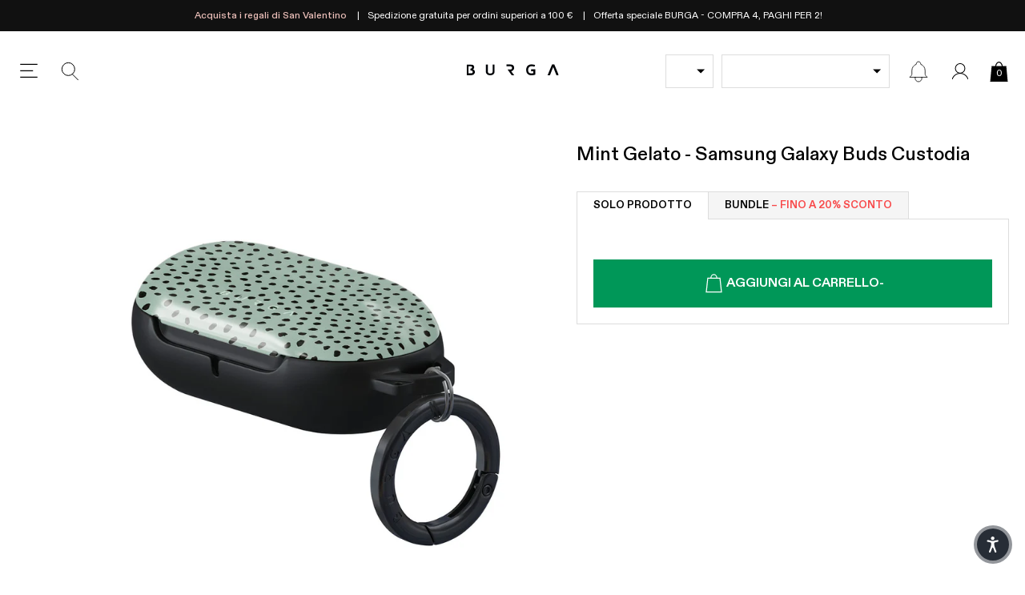

--- FILE ---
content_type: text/css
request_url: https://burga.it/cdn/shop/t/43/assets/stylesheets.bundles.css?v=162428915036530853751769008822
body_size: 856
content:
.bsws-wrapper__heading{padding:var(--gutter-unit-d2);color:#fff;background:#000;text-align:center;width:100%;}bundles-display-wrapper[hidden_for_mirror]{display:none;}bundles-display-wrapper[hidden]{display:none;}bundles-summary-widget-slot{position:relative;}bundles-summary-widget-slot[has_selection]{padding:var(--gutter-unit);background-color:#fff;border:none;border:1px solid #ccc;}bundles-summary-widget-slot:not([has_selection]) .bsws__container{padding:var(--gutter-unit);background-color:#EEE;border:1px dashed #ccc;cursor:pointer;}bundles-summary-inline-widget-slot[has_selection][next_product_has_selection]:not(:last-of-type):after{content:'+';position:absolute;top:24%;right:-1px;transform:translate(var(--gutter-unit-d2),-50%);font-size:2.4rem;}.bsws__btn{color:#fff;background:var(--green);}.bsws__btn[disabled]{background:#4DB68A;color:#fff;}.bsws__img-wrapper{width:70px;}.bsws__content{width:calc(100% - 70px);padding-left:var(--gutter-unit)}.bsws__select-link{width:100%;aspect-ratio:1;background-color:#fff;position:relative;}.bsws__select-link--styled{background:#F5F5F5;border:1px dotted #aaa;}.bsws__select-link:after{top:50%;left:50%;transform:translate(-50%,-50%);content:'+';color:#888;font-size:2.4rem;position:absolute;}.bsws__proxy-tags{top:0;left:0;}.bsws-ui-modal{width:750px;max-width:100%;background:#fff;}.bsws__remove-item{position:absolute;top:0;right:0;width:calc(15px + var(--gutter-unit));height:calc(15px + var(--gutter-unit));}.bsws__product-title{margin-top:0;margin-bottom:auto;display:-webkit-box;-webkit-line-clamp:2;-webkit-box-orient:vertical;overflow:hidden;line-height:1.3;max-height:2.6em;word-break:break-word;}.bsws__modal-title{display:grid;grid-template-columns:30px 1fr 30px;}.gdpg__scroll_container{height:80vh;overflow-x:hidden;overflow-y:auto;display:grid;grid-template-columns:repeat(4,minmax(0,1fr));align-content:start;row-gap:var(--gutter-unit);}bundles-summary-widget-selector-ui{position:absolute;top:0;left:0;width:100%;height:100%;background:#fff;z-index:2;border:1px solid;}global-dynamic-product-group-item-button{display:flex;min-height:26px;justify-content:center;align-items:center;width:100%;}.gspg-nav__search-wrapper{background-size:20px 20px;background-position:var(--gutter-unit-s) center;background-repeat:no-repeat;padding-left:0;padding-right:0;display:flex;}.gspg-nav__search-wrapper:after{display:none;}.gspg-nav__search{width:100%;height:100%;border:none;padding-left:calc(var(--gutter-unit) + 20px);background:transparent;outline:none;}@media screen and (min-width:767px){bundles-summary-widget[mobile_thumb_ui] .embla__container{flex-flow:column;}bundles-summary-widget[mobile_thumb_ui] .flex-item-grid__child{width:100%;}}@media screen and (max-width:1024px){.gdpg__scroll_container{grid-template-columns:repeat(2,minmax(0,1fr));height:auto;max-height:60vh;}}@media screen and (max-width:767px){.bsws-wrapper--sticky-mobile{position:fixed;background:#fff;bottom:0;width:100%;z-index:99;box-shadow:0px -4px 12px 0px rgba(0,0,0,0.16);}bundles-summary-widget[mobile_thumb_ui] bundles-summary-widget-slot{padding:0;border:1px dotted #aaa;}bundles-summary-widget[mobile_thumb_ui] bundles-summary-widget-slot[has_selection]{border:1px dotted transparent;}bundles-summary-widget[mobile_thumb_ui] bundles-summary-widget-form{width:100%;}bundles-summary-widget-slot:not([has_selection]) .bsws__container{padding:0;border:none;}.bsws__select-link{background:#F5F5F5;}bundles-summary-widget[mobile_thumb_ui] .bsws__content{display:none;}bundles-summary-widget[mobile_thumb_ui] .bsws__img-wrapper{width:100%;height:auto;}bundles-summary-widget[mobile_thumb_ui] .flex-item-grid{--count:var(--slot-count);--offset:calc(var(--slot-count) - 1);--calc-count:var(--slot-count);--calc-offset:calc(var(--slot-count) - 1);}bundles-summary-widget[mobile_thumb_ui] .flex-item-grid--peek-50{--count:calc(var(--calc-count) + 0.5);--offset:calc(var(--calc-offset) + 0.5);}.bsws__remove-item{width:22px;height:22px;background-size:10px;}.bsws-ui-modal-outer-wrapper{padding:0;justify-content:flex-end;}}.bsws-wrapper--child-component{border:2px solid #000;}.bsws__tag-highlight{width:fit-content;color:#009758;background:#E5F5EE;font-size:var(--t-xs);padding:3px;}.bsws__tag-highlight--red{color:#fff;background:var(--red);}.bsws__tag-highlight-wrapper{display:flex;height:42px;flex-flow:row wrap;align-items:center;justify-content:center;}.bsws__inline-widget-title{color:#555;background:#F5F5F5;}bundles-display-wrapper:not([hidden]):not([hidden_for_mirror]){display:block;}bundles-grouped-widget-item{cursor:pointer;position:relative;}.bundles-grouped-widget-item__tag{position:absolute;top:0;left:0;background:var(--green);color:#fff;text-transform:uppercase;font-weight:500;font-size:var(--t-xs);padding:3px;z-index:1;}bundles-grouped-widget-item:not([active]){opacity:0.65;border:1px solid transparent;pointer-events:none;}bundles-grouped-widget-item[active]{border:1px solid #3968a4;}bundles-grouped-widget-item:not([active]){pointer-events:auto;}bundles-grouped-widget-item:not([active]) *{pointer-events:none;}bundles-grouped-widget-item:after{width:20px;height:20px;border:none;content:'';position:absolute;top:var(--gutter-unit-d2);right:var(--gutter-unit-d2);background:#eee;}bundles-grouped-widget-item[active]:after{background-repeat:no-repeat;background-size:100%;background-image:url(//burga.it/cdn/shop/t/43/assets/icon.checkbox-bw.svg?v=127328112779401583421759494583);}.pbt__btn{position:relative;text-transform:uppercase;font-weight:600;padding:var(--gutter-unit-d2) var(--gutter-unit);font-size:var(--t-s);background:#F5F5F5;border:1px solid var(--grey);border-bottom:none;position:relative;}.pbt__btn:first-child{border-right:none;}.pbt__btn[data-active="true"]{background:#fff;}.pbt__btn[data-active="true"]:after{content:'';position:absolute;width:100%;height:1px;background:#fff;left:0;bottom:-1px;}.pbt__btn[data-active="true"]:after{content:'';width:100%;height:1px;background:#fff;bottom:-1px;left:0;position:absolute;}.pbt__btn-wrapper{border-bottom:1px solid var(--grey);}@media screen and (max-width:1024px){.pbt__btn{width:50%;padding:var(--gutter-unit-d2) var(--gutter-unit-d3);}}

--- FILE ---
content_type: text/css
request_url: https://burga.it/cdn/shop/t/43/assets/stylesheets.collection.css?v=12976496519468072161769437450
body_size: -288
content:
.col-hero-bg{color:var(--collection-text);background-color:var(--collection-bg);}.proxy-select-drop{line-height:var(--wbskui-option-toggle__line-height);position:relative;padding-left:10px;padding-right:30px;width:100%;border:1px solid;cursor:pointer;}.proxy-select-drop:after{position:absolute;right:10px;top:50%;transform:translate(0,-50%);width:0;height:0;border-left:5px solid transparent;border-right:5px solid transparent;border-top:5px solid;content:'';}.col-active-filter-remove{border:1px solid #eee;padding:var(--gutter-unit-xs) var(--gutter-unit-s);padding-right:calc(10px + var(--gutter-unit));background-image:url(//burga.it/cdn/shop/t/43/assets/col-active-filter-remove.svg?v=67477792429940589641759494580);background-size:8px auto;background-position:calc(100% - 10px) center;background-repeat:no-repeat;}@media screen and (max-width:1024px){.col-dropdown-filter-wrapper{max-width:100%;min-width:50%;}}collection-data{display:none;}.global-faq{border-top:1px solid var(--grey);}.global-faq[open]{padding-bottom:var(--gutter-unit);}.global-faq__summary{padding:var(--gutter-unit) 0;cursor:pointer;padding-right:calc(16px + var(--gutter-unit));background-image:url(//burga.it/cdn/shop/t/43/assets/icon.chevron-down-dark.svg?v=170472082630340980391759494584);background-position:right center;background-repeat:no-repeat;background-size:16px auto;text-transform:uppercase;font-weight:700;font-size:var(--t-rm);}.global-faq[open] .global-faq__summary{background-image:url(//burga.it/cdn/shop/t/43/assets/icon.chevron-up-dark.svg?v=146663539354222820091759494585);}collection-macbook-navigation-type-options[hidden]{display:none;}.hero-standard{background-color:var(--collection-bg);color:var(--collection-text);}@media screen and (max-width:1024px){.hero-standard{background-color:var(--collection-bg__mobile);color:var(--collection-text__mobile);}}

--- FILE ---
content_type: text/javascript
request_url: https://burga.it/cdn/shop/t/43/assets/scripts.chunks.global.js?v=159584369498233144921769785427
body_size: 56322
content:
(()=>{var t={224(t,e,s){t=s.nmd(t),function(s){"use strict";var n={};s.PubSub?(n=s.PubSub,console.warn("PubSub already loaded, using existing version")):(s.PubSub=n,function(t){var e={},s=-1,n="*";function hasKeys(t){var e;for(e in t)if(Object.prototype.hasOwnProperty.call(t,e))return!0;return!1}function throwException(t){return function reThrowException(){throw t}}function callSubscriberWithDelayedExceptions(t,e,s){try{t(e,s)}catch(t){setTimeout(throwException(t),0)}}function callSubscriberWithImmediateExceptions(t,e,s){t(e,s)}function deliverMessage(t,s,n,i){var o,r=e[s],a=i?callSubscriberWithImmediateExceptions:callSubscriberWithDelayedExceptions;if(Object.prototype.hasOwnProperty.call(e,s))for(o in r)Object.prototype.hasOwnProperty.call(r,o)&&a(r[o],t,n)}function createDeliveryFunction(t,e,s){return function deliverNamespaced(){var i=String(t),o=i.lastIndexOf(".");for(deliverMessage(t,t,e,s);-1!==o;)o=(i=i.substr(0,o)).lastIndexOf("."),deliverMessage(t,i,e,s);deliverMessage(t,n,e,s)}}function hasDirectSubscribersFor(t){var s=String(t);return Boolean(Object.prototype.hasOwnProperty.call(e,s)&&hasKeys(e[s]))}function messageHasSubscribers(t){for(var e=String(t),s=hasDirectSubscribersFor(e)||hasDirectSubscribersFor(n),i=e.lastIndexOf(".");!s&&-1!==i;)i=(e=e.substr(0,i)).lastIndexOf("."),s=hasDirectSubscribersFor(e);return s}function publish(t,e,s,n){var i=createDeliveryFunction(t="symbol"==typeof t?t.toString():t,e,n);return!!messageHasSubscribers(t)&&(!0===s?i():setTimeout(i,0),!0)}t.publish=function(e,s){return publish(e,s,!1,t.immediateExceptions)},t.publishSync=function(e,s){return publish(e,s,!0,t.immediateExceptions)},t.subscribe=function(t,n){if("function"!=typeof n)return!1;t="symbol"==typeof t?t.toString():t,Object.prototype.hasOwnProperty.call(e,t)||(e[t]={});var i="uid_"+String(++s);return e[t][i]=n,i},t.subscribeAll=function(e){return t.subscribe(n,e)},t.subscribeOnce=function(e,s){var n=t.subscribe(e,function(){t.unsubscribe(n),s.apply(this,arguments)});return t},t.clearAllSubscriptions=function clearAllSubscriptions(){e={}},t.clearSubscriptions=function clearSubscriptions(t){var s;for(s in e)Object.prototype.hasOwnProperty.call(e,s)&&0===s.indexOf(t)&&delete e[s]},t.countSubscriptions=function countSubscriptions(t){var s,n,i=0;for(s in e)if(Object.prototype.hasOwnProperty.call(e,s)&&0===s.indexOf(t)){for(n in e[s])i++;break}return i},t.getSubscriptions=function getSubscriptions(t){var s,n=[];for(s in e)Object.prototype.hasOwnProperty.call(e,s)&&0===s.indexOf(t)&&n.push(s);return n},t.unsubscribe=function(s){var n,i,o,descendantTopicExists=function(t){var s;for(s in e)if(Object.prototype.hasOwnProperty.call(e,s)&&0===s.indexOf(t))return!0;return!1},r="string"==typeof s&&(Object.prototype.hasOwnProperty.call(e,s)||descendantTopicExists(s)),a=!r&&"string"==typeof s,l="function"==typeof s,c=!1;if(!r){for(n in e)if(Object.prototype.hasOwnProperty.call(e,n)){if(i=e[n],a&&i[s]){delete i[s],c=s;break}if(l)for(o in i)Object.prototype.hasOwnProperty.call(i,o)&&i[o]===s&&(delete i[o],c=!0)}return c}t.clearSubscriptions(s)}}(n)),void 0!==t&&t.exports&&(e=t.exports=n),e.PubSub=n,t.exports=e=n}("object"==typeof window&&window||this||s.g)}},e={};function __webpack_require__(s){var n=e[s];if(void 0!==n)return n.exports;var i=e[s]={id:s,loaded:!1,exports:{}};return t[s].call(i.exports,i,i.exports,__webpack_require__),i.loaded=!0,i.exports}__webpack_require__.d=(t,e)=>{for(var s in e)__webpack_require__.o(e,s)&&!__webpack_require__.o(t,s)&&Object.defineProperty(t,s,{enumerable:!0,get:e[s]})},__webpack_require__.g=function(){if("object"==typeof globalThis)return globalThis;try{return this||new Function("return this")()}catch(t){if("object"==typeof window)return window}}(),__webpack_require__.o=(t,e)=>Object.prototype.hasOwnProperty.call(t,e),__webpack_require__.r=t=>{"undefined"!=typeof Symbol&&Symbol.toStringTag&&Object.defineProperty(t,Symbol.toStringTag,{value:"Module"}),Object.defineProperty(t,"__esModule",{value:!0})},__webpack_require__.nmd=t=>(t.paths=[],t.children||(t.children=[]),t);var s={};(()=>{"use strict";__webpack_require__.r(s),__webpack_require__.d(s,{AtatchKlavioToForms:()=>AtatchKlavioToForms_AtatchKlavioToForms,CartBonusItems:()=>CartBonusItems,CartForm:()=>CartForm,CartFreeShippingBar:()=>CartFreeShippingBar,CartItems:()=>CartItems,CartLineItem:()=>CartLineItem,CartModelInfo:()=>CartModelInfo,CartTotals:()=>CartTotals,CartValueProps:()=>CartValueProps,DynamicProductSidebarSelector:()=>DynamicProductSidebarSelector,DynamicProductThumb:()=>DynamicProductThumb,EmblaCarousel:()=>embla_carousel_esm_EmblaCarousel,EmblaCarouselAutoplay:()=>EmblaCarouselAutoplay,EmblaCarouselScrollbar:()=>embla_EmblaCarouselScrollbar,EmblaNav:()=>embla_EmblaNav,FitText:()=>FitText,GetLazyPlayVideo:()=>GlobalLazyPlayVideo_GetLazyPlayVideo,GlobalAjaxContent:()=>GlobalAjaxContent,GlobalCartUpsells:()=>GlobalCartUpsells,GlobalCountdown:()=>GlobalCountdown,GlobalDiscountNotifications:()=>GlobalDiscountNotifications,GlobalDropdownUi:()=>GlobalDropdownUi,GlobalDynamicProductGroup:()=>GlobalDynamicProductGroup,GlobalDynamicProductGroupItem:()=>GlobalDynamicProductGroupItem,GlobalDynamicProductGroupUtil:()=>GlobalDynamicProductGroupUtil_GlobalDynamicProductGroupUtil,GlobalFeaturedCollection:()=>GlobalFeaturedCollection,GlobalFooterNewsletter:()=>GlobalFooterNewsletter,GlobalInfiniteTicker:()=>GlobalInfiniteTicker,GlobalInstagramCarousel:()=>GlobalInstagramCarousel,GlobalLazyPlayVideo:()=>GlobalLazyPlayVideo,GlobalModelSelector:()=>GlobalModelSelector,GlobalNewsCenter:()=>GlobalNewsCenter,GlobalNiceSelector:()=>GlobalNiceSelector,GlobalOnAtcModal:()=>GlobalOnAtcModal,GlobalOptionSelector:()=>GlobalOptionSelector,GlobalPaymentIcons:()=>GlobalPaymentIcons,GlobalPhoneModelSelectorToggle:()=>GlobalPhoneModelSelectorToggle,GlobalProductCrossSellFeed:()=>GlobalProductCrossSellFeed,GlobalProductOptionSelector:()=>GlobalProductOptionSelector,GlobalProductSearchFeed:()=>GlobalProductSearchFeed,GlobalProductThumbForm:()=>GlobalProductThumbForm,GlobalProductThumbnail:()=>GlobalProductThumbnail,GlobalProxyTags:()=>GlobalProxyTags,GlobalQtySelector:()=>GlobalQtySelector,GlobalScreenProtectorTypeSelector:()=>GlobalScreenProtectorTypeSelector,GlobalSidebar:()=>GlobalSidebar,GlobalSidebarNav:()=>GlobalSidebarNav,GlobalSidebarOptionSelector:()=>GlobalSidebarOptionSelector,GlobalSidebarSearch:()=>GlobalSidebarSearch,GlobalSpinToWin:()=>GlobalSpinToWin,GlobalTerSelectorModal:()=>GlobalTerSelectorModal,GlobalizationToggle:()=>GlobalizationToggle,ModalBox:()=>ModalBox_ModalBox,ProductForm:()=>ProductForm,ProductMacbookOptionsWrapper:()=>ProductMacbookOptionsWrapper,SerializeToObject:()=>SerializeToObject,SerializeToUrlParams:()=>SerializeToUrlParams,SidebarCart:()=>SidebarCart,SidebarCartLayout:()=>SidebarCartLayout,SidebarCartNav:()=>SidebarCartNav,SidebarCartSection:()=>SidebarCartSection,VirtualSelector:()=>VirtualSelector,debounce:()=>e});class GlobalSidebar extends HTMLElement{constructor(){super(),this.ObserverLite=new ObserverLite}subscribe(t){return this.ObserverLite.subscribe(t)}next(t){this.ObserverLite.next(t)}connectedCallback(){if(this.containerRight=!!this.attributes.container_right,this.buttonHide=!!this.attributes.button_hide,this.buttonLeft=!!this.attributes.button_left,this.renderedOnInit=!!this.attributes.rendered_on_Init,this.observer_key=!!this.attributes.observer_key&&this.attributes.observer_key.value,this.renderedOnInit&&this.initRender(),this.observer_key){new ObserverLite({key:this.observer_key}).next(this)}}toggle(){this.isOpen?this.close():this.open()}addWrapper(){this.wrapper=this.querySelector(".modal-wrapper")||!1,this.wrapper&&(this.mask=this.wrapper.querySelector(".modal-mask"),this.contentWrapper=this.wrapper.querySelector(".modal-sidebar"),this.closeButton=this.wrapper.querySelector(".modal-close-btn"))}initRender(){if(this.addWrapper(),!this.wrapper){this.content=this.querySelector(":scope > template")?.content||this.children[0];let t=`<div class="modal-wrapper modal-wrapper--xover">\n                         <div class="modal-mask modal-close"></div>\n                         <div class="modal-sidebar">\n                           ${this.buttonHide?"":'<button aria-label="close" class="modal-close modal-close-btn btn-reset"></button>'}\n                         </div>\n                       </div>`;t=parseHTML(t),this.wrapper=t.querySelector(".modal-wrapper"),this.mask=t.querySelector(".modal-mask"),this.contentWrapper=t.querySelector(".modal-sidebar"),this.closeButton=t.querySelector(".modal-close-btn"),this.contentWrapper.appendChild(this.content),this.appendChild(t)}this.next({render:!0}),this.isBound||(this.isBound=!0,this.containerRight&&(this.contentWrapper.style.left="auto",this.contentWrapper.style.right="0px"),this.buttonLeft&&this.closeButton.classList.add("modal-close-btn--left"),this.wrapper.querySelectorAll(".modal-close").forEach(t=>{t.addEventListener("click",e=>{e.preventDefault(),this.close({passive:t.hasAttribute("data-passive")})})}),this.wrapper.querySelectorAll(".js-sb__constrol-button").forEach(t=>{this.controls=this.controls||[];const e=t.dataset.controlId;this.controls.push({controlId:e,element:t}),t.addEventListener("click",t=>{t.preventDefault(),this.next({type:"control",controlId:e})})}),this.TrapFocusLite=new TrapFocusLite(this),this.TrapFocusLite.subscribe(({key:t})=>{"Escape"==t&&this.close({passive:!0})})),this.isInitRendered=!0}open(){this.isInitRendered||this.initRender();const t=window.innerWidth-document.body.clientWidth;this.scrollOffset=window.scrollY,document.body.classList.add("body-masked"),document.body.style.paddingRight=`${t}px`,document.body.style.setProperty("--scroll_offset",`-${this.scrollOffset}px`),this.wrapper.style.display="block",this.wrapper.animate([{opacity:0},{opacity:1}],0).onfinish=t=>{t.target.effect.target.style.opacity=1};const e=this.containerRight?"150px":"-150px";this.contentWrapper.animate([{transform:`translateX(${e})`,opacity:0},{transform:"translateX(0px)",opacity:1}],0).onfinish=t=>{t.target.effect.target.style.transform="translateX(0px)",t.target.effect.target.style.opacity=1,this.TrapFocusLite.setFocus(),this.TrapFocusLite.setAttributes(this,{role:"dialog","aria-modal":"true","aria-live":"assertive"}),this.TrapFocusLite.removeAttributes(this,["aria-hidden"]),this.isOpen=!0,this.next({open:!0})}}close({passive:t=!1}={}){const e=this.containerRight?"150px":"-150px";this.wrapper.animate([{opacity:1},{opacity:0}],0).onfinish=e=>{e.target.effect.target.style.opacity=0,e.target.effect.target.style.display="none",document.body.classList.remove("body-masked"),document.body.style.paddingRight="0px",window.scrollTo(0,this.scrollOffset),this.TrapFocusLite.resetFocus(),this.TrapFocusLite.removeAttributes(this,["role","aria-modal","aria-live"]),this.TrapFocusLite.setAttributes(this,{"aria-hidden":"true"}),this.isOpen=!1,this.next({open:!1,passive:t})},this.contentWrapper.animate([{transform:"translateX(0px)",opacity:1},{transform:`translateX(${e})`,opacity:0}],0).onfinish=t=>{t.target.effect.target.style.opacity=0}}}function isNumber(t){return"number"==typeof t}function isString(t){return"string"==typeof t}function isBoolean(t){return"boolean"==typeof t}function isObject(t){return"[object Object]"===Object.prototype.toString.call(t)}function mathAbs(t){return Math.abs(t)}function mathSign(t){return Math.sign(t)}function deltaAbs(t,e){return mathAbs(t-e)}function arrayKeys(t){return objectKeys(t).map(Number)}function arrayLast(t){return t[arrayLastIndex(t)]}function arrayLastIndex(t){return Math.max(0,t.length-1)}function arrayIsLastIndex(t,e){return e===arrayLastIndex(t)}function arrayFromNumber(t,e=0){return Array.from(Array(t),(t,s)=>e+s)}function objectKeys(t){return Object.keys(t)}function objectsMergeDeep(t,e){return[t,e].reduce((t,e)=>(objectKeys(e).forEach(s=>{const n=t[s],i=e[s],o=isObject(n)&&isObject(i);t[s]=o?objectsMergeDeep(n,i):i}),t),{})}function isMouseEvent(t,e){return void 0!==e.MouseEvent&&t instanceof e.MouseEvent}function EventStore(){let t=[];const e={add:function add(s,n,i,o={passive:!0}){let r;if("addEventListener"in s)s.addEventListener(n,i,o),r=()=>s.removeEventListener(n,i,o);else{const t=s;t.addListener(i),r=()=>t.removeListener(i)}return t.push(r),e},clear:function clear(){t=t.filter(t=>t())}};return e}function Animations(t,e,s,n){const i=EventStore(),o=1e3/60;let r=null,a=0,l=0;function animate(t){if(!l)return;r||(r=t,s(),s());const i=t-r;for(r=t,a+=i;a>=o;)s(),a-=o;n(a/o),l&&(l=e.requestAnimationFrame(animate))}function stop(){e.cancelAnimationFrame(l),r=null,a=0,l=0}return{init:function init(){i.add(t,"visibilitychange",()=>{t.hidden&&function reset(){r=null,a=0}()})},destroy:function destroy(){stop(),i.clear()},start:function start(){l||(l=e.requestAnimationFrame(animate))},stop,update:s,render:n}}function Limit(t=0,e=0){const s=mathAbs(t-e);function reachedMin(e){return e<t}function reachedMax(t){return t>e}function reachedAny(t){return reachedMin(t)||reachedMax(t)}return{length:s,max:e,min:t,constrain:function constrain(s){return reachedAny(s)?reachedMin(s)?t:e:s},reachedAny,reachedMax,reachedMin,removeOffset:function removeOffset(t){return s?t-s*Math.ceil((t-e)/s):t}}}function Counter(t,e,s){const{constrain:n}=Limit(0,t),i=t+1;let o=withinLimit(e);function withinLimit(t){return s?mathAbs((i+t)%i):n(t)}function get(){return o}function clone(){return Counter(t,get(),s)}const r={get,set:function set(t){return o=withinLimit(t),r},add:function add(t){return clone().set(get()+t)},clone};return r}function DragHandler(t,e,s,n,i,o,r,a,l,c,d,u,h,p,b,g,m,f,v){const{cross:_,direction:w}=t,S=["INPUT","SELECT","TEXTAREA"],k={passive:!1},$=EventStore(),C=EventStore(),L=Limit(50,225).constrain(p.measure(20)),O={mouse:300,touch:400},T={mouse:500,touch:600},A=b?43:25;let M=!1,G=0,P=0,E=!1,D=!1,j=!1,q=!1;function move(t){if(!isMouseEvent(t,n)&&t.touches.length>=2)return up(t);const e=o.readPoint(t),s=o.readPoint(t,_),r=deltaAbs(e,G),l=deltaAbs(s,P);if(!D&&!q){if(!t.cancelable)return up(t);if(D=r>l,!D)return up(t)}const d=o.pointerMove(t);r>g&&(j=!0),c.useFriction(.3).useDuration(.75),a.start(),i.add(w(d)),t.preventDefault()}function up(t){const e=d.byDistance(0,!1).index!==u.get(),s=o.pointerUp(t)*function forceBoost(){return(b?T:O)[q?"mouse":"touch"]}(),n=function allowedForce(t,e){const s=u.add(-1*mathSign(t)),n=d.byDistance(t,!b).distance;return b||mathAbs(t)<L?n:m&&e?.5*n:d.byIndex(s.get(),0).distance}(w(s),e),i=function factorAbs(t,e){if(0===t||0===e)return 0;if(mathAbs(t)<=mathAbs(e))return 0;const s=deltaAbs(mathAbs(t),mathAbs(e));return mathAbs(s/t)}(s,n),r=A-10*i,a=f+i/50;D=!1,E=!1,C.clear(),c.useDuration(r).useFriction(a),l.distance(n,!b),q=!1,h.emit("pointerUp")}function click(t){j&&(t.stopPropagation(),t.preventDefault(),j=!1)}return{init:function init(t){if(!v)return;function downIfAllowed(a){(isBoolean(v)||v(t,a))&&function down(t){const a=isMouseEvent(t,n);if(q=a,j=b&&a&&!t.buttons&&M,M=deltaAbs(i.get(),r.get())>=2,a&&0!==t.button)return;if(function isFocusNode(t){const e=t.nodeName||"";return S.includes(e)}(t.target))return;E=!0,o.pointerDown(t),c.useFriction(0).useDuration(0),i.set(r),function addDragEvents(){const t=q?s:e;C.add(t,"touchmove",move,k).add(t,"touchend",up).add(t,"mousemove",move,k).add(t,"mouseup",up)}(),G=o.readPoint(t),P=o.readPoint(t,_),h.emit("pointerDown")}(a)}const a=e;$.add(a,"dragstart",t=>t.preventDefault(),k).add(a,"touchmove",()=>{},k).add(a,"touchend",()=>{}).add(a,"touchstart",downIfAllowed).add(a,"mousedown",downIfAllowed).add(a,"touchcancel",up).add(a,"contextmenu",up).add(a,"click",click,!0)},destroy:function destroy(){$.clear(),C.clear()},pointerDown:function pointerDown(){return E}}}function DragTracker(t,e){let s,n;function readTime(t){return t.timeStamp}function readPoint(s,n){const i="client"+("x"===(n||t.scroll)?"X":"Y");return(isMouseEvent(s,e)?s:s.touches[0])[i]}return{pointerDown:function pointerDown(t){return s=t,n=t,readPoint(t)},pointerMove:function pointerMove(t){const e=readPoint(t)-readPoint(n),i=readTime(t)-readTime(s)>170;return n=t,i&&(s=t),e},pointerUp:function pointerUp(t){if(!s||!n)return 0;const e=readPoint(n)-readPoint(s),i=readTime(t)-readTime(s),o=readTime(t)-readTime(n)>170,r=e/i;return i&&!o&&mathAbs(r)>.1?r:0},readPoint}}function ResizeHandler(t,e,s,n,i,o,r){const a=[t].concat(n);let l,c,d=[],u=!1;function readSize(t){return i.measureSize(r.measure(t))}return{init:function init(i){o&&(c=readSize(t),d=n.map(readSize),l=new ResizeObserver(s=>{(isBoolean(o)||o(i,s))&&function defaultCallback(s){for(const o of s){if(u)return;const s=o.target===t,r=n.indexOf(o.target),a=s?c:d[r];if(mathAbs(readSize(s?t:n[r])-a)>=.5){i.reInit(),e.emit("resize");break}}}(s)}),s.requestAnimationFrame(()=>{a.forEach(t=>l.observe(t))}))},destroy:function destroy(){u=!0,l&&l.disconnect()}}}function ScrollBounds(t,e,s,n,i){const o=i.measure(10),r=i.measure(50),a=Limit(.1,.99);let l=!1;function shouldConstrain(){return!l&&(!!t.reachedAny(s.get())&&!!t.reachedAny(e.get()))}return{shouldConstrain,constrain:function constrain(i){if(!shouldConstrain())return;const l=t.reachedMin(e.get())?"min":"max",c=mathAbs(t[l]-e.get()),d=s.get()-e.get(),u=a.constrain(c/r);s.subtract(d*u),!i&&mathAbs(d)<o&&(s.set(t.constrain(s.get())),n.useDuration(25).useBaseFriction())},toggleActive:function toggleActive(t){l=!t}}}function ScrollLooper(t,e,s,n){const i=e.min+.1,o=e.max+.1,{reachedMin:r,reachedMax:a}=Limit(i,o);return{loop:function loop(e){if(!function shouldLoop(t){return 1===t?a(s.get()):-1===t&&r(s.get())}(e))return;const i=t*(-1*e);n.forEach(t=>t.add(i))}}}function ScrollTarget(t,e,s,n,i){const{reachedAny:o,removeOffset:r,constrain:a}=n;function minDistance(t){return t.concat().sort((t,e)=>mathAbs(t)-mathAbs(e))[0]}function shortcut(e,n){const i=[e,e+s,e-s];if(!t)return e;if(!n)return minDistance(i);const o=i.filter(t=>mathSign(t)===n);return o.length?minDistance(o):arrayLast(i)-s}return{byDistance:function byDistance(s,n){const l=i.get()+s,{index:c,distance:d}=function findTargetSnap(s){const n=t?r(s):a(s),i=e.map((t,e)=>({diff:shortcut(t-n,0),index:e})).sort((t,e)=>mathAbs(t.diff)-mathAbs(e.diff)),{index:o}=i[0];return{index:o,distance:n}}(l),u=!t&&o(l);return!n||u?{index:c,distance:s}:{index:c,distance:s+shortcut(e[c]-d,0)}},byIndex:function byIndex(t,s){return{index:t,distance:shortcut(e[t]-i.get(),s)}},shortcut}}function SlideFocus(t,e,s,n,i,o,r,a){const l={passive:!0,capture:!0};let c=0;function registerTabPress(t){"Tab"===t.code&&(c=(new Date).getTime())}return{init:function init(d){a&&(o.add(document,"keydown",registerTabPress,!1),e.forEach((e,u)=>{o.add(e,"focus",e=>{(isBoolean(a)||a(d,e))&&function defaultCallback(e){if((new Date).getTime()-c>10)return;r.emit("slideFocusStart"),t.scrollLeft=0;const o=s.findIndex(t=>t.includes(e));isNumber(o)&&(i.useDuration(0),n.index(o,0),r.emit("slideFocus"))}(u)},l)}))}}}function Vector1D(t){let e=t;function normalizeInput(t){return isNumber(t)?t:t.get()}return{get:function get(){return e},set:function set(t){e=normalizeInput(t)},add:function add(t){e+=normalizeInput(t)},subtract:function subtract(t){e-=normalizeInput(t)}}}function Translate(t,e){const s="x"===t.scroll?function x(t){return`translate3d(${t}px,0px,0px)`}:function y(t){return`translate3d(0px,${t}px,0px)`},n=e.style;let i=null,o=!1;return{clear:function clear(){o||(n.transform="",e.getAttribute("style")||e.removeAttribute("style"))},to:function to(e){if(o)return;const r=function roundToTwoDecimals(t){return Math.round(100*t)/100}(t.direction(e));r!==i&&(n.transform=s(r),i=r)},toggleActive:function toggleActive(t){o=!t}}}function SlideLooper(t,e,s,n,i,o,r,a,l){const c=arrayKeys(i),d=arrayKeys(i).reverse(),u=function startPoints(){const t=r[0];return findLoopPoints(slidesInGap(d,t),s,!1)}().concat(function endPoints(){const t=e-r[0]-1;return findLoopPoints(slidesInGap(c,t),-s,!0)}());function removeSlideSizes(t,e){return t.reduce((t,e)=>t-i[e],e)}function slidesInGap(t,e){return t.reduce((t,s)=>removeSlideSizes(t,e)>0?t.concat([s]):t,[])}function findLoopPoints(i,r,c){const d=function findSlideBounds(t){return o.map((s,i)=>({start:s-n[i]+.5+t,end:s+e-.5+t}))}(r);return i.map(e=>{const n=c?0:-s,i=c?s:0,o=c?"end":"start",r=d[e][o];return{index:e,loopPoint:r,slideLocation:Vector1D(-1),translate:Translate(t,l[e]),target:()=>a.get()>r?n:i}})}return{canLoop:function canLoop(){return u.every(({index:t})=>removeSlideSizes(c.filter(e=>e!==t),e)<=.1)},clear:function clear(){u.forEach(t=>t.translate.clear())},loop:function loop(){u.forEach(t=>{const{target:e,translate:s,slideLocation:n}=t,i=e();i!==n.get()&&(s.to(i),n.set(i))})},loopPoints:u}}function SlidesHandler(t,e,s){let n,i=!1;return{init:function init(o){s&&(n=new MutationObserver(t=>{i||(isBoolean(s)||s(o,t))&&function defaultCallback(t){for(const s of t)if("childList"===s.type){o.reInit(),e.emit("slidesChanged");break}}(t)}),n.observe(t,{childList:!0}))},destroy:function destroy(){n&&n.disconnect(),i=!0}}}function SlidesInView(t,e,s,n){const i={};let o,r=null,a=null,l=!1;return{init:function init(){o=new IntersectionObserver(t=>{l||(t.forEach(t=>{const s=e.indexOf(t.target);i[s]=t}),r=null,a=null,s.emit("slidesInView"))},{root:t.parentElement,threshold:n}),e.forEach(t=>o.observe(t))},destroy:function destroy(){o&&o.disconnect(),l=!0},get:function get(t=!0){if(t&&r)return r;if(!t&&a)return a;const e=function createInViewList(t){return objectKeys(i).reduce((e,s)=>{const n=parseInt(s),{isIntersecting:o}=i[n];return(t&&o||!t&&!o)&&e.push(n),e},[])}(t);return t&&(r=e),t||(a=e),e}}}function SlidesToScroll(t,e,s,n,i,o,r,a,l){const{startEdge:c,endEdge:d,direction:u}=t,h=isNumber(s);return{groupSlides:function groupSlides(t){return h?function byNumber(t,e){return arrayKeys(t).filter(t=>t%e===0).map(s=>t.slice(s,s+e))}(t,s):function bySize(t){return t.length?arrayKeys(t).reduce((s,h,p)=>{const b=arrayLast(s)||0,g=0===b,m=h===arrayLastIndex(t),f=i[c]-o[b][c],v=i[c]-o[h][d],_=!n&&g?u(r):0,w=mathAbs(v-(!n&&m?u(a):0)-(f+_));return p&&w>e+l&&s.push(h),m&&s.push(t.length),s},[]).map((e,s,n)=>{const i=Math.max(n[s-1]||0);return t.slice(i,e)}):[]}(t)}}}function Engine(t,e,s,n,i,o,r){const{align:a,axis:l,direction:c,startIndex:d,loop:u,duration:h,dragFree:p,dragThreshold:b,inViewThreshold:g,slidesToScroll:m,skipSnaps:f,containScroll:v,watchResize:_,watchSlides:w,watchDrag:S,watchFocus:k}=o,$={measure:function measure(t){const{offsetTop:e,offsetLeft:s,offsetWidth:n,offsetHeight:i}=t;return{top:e,right:s+n,bottom:e+i,left:s,width:n,height:i}}},C=$.measure(e),L=s.map($.measure),O=function Axis(t,e){const s="rtl"===e,n="y"===t,i=!n&&s?-1:1;return{scroll:n?"y":"x",cross:n?"x":"y",startEdge:function getStartEdge(){return n?"top":s?"right":"left"}(),endEdge:function getEndEdge(){return n?"bottom":s?"left":"right"}(),measureSize:function measureSize(t){const{height:e,width:s}=t;return n?e:s},direction:function direction(t){return t*i}}}(l,c),T=O.measureSize(C),A=function PercentOfView(t){return{measure:function measure(e){return t*(e/100)}}}(T),M=function Alignment(t,e){const s={start:function start(){return 0},center:function center(t){return end(t)/2},end};function end(t){return e-t}return{measure:function measure(n,i){return isString(t)?s[t](n):t(e,n,i)}}}(a,T),G=!u&&!!v,P=u||!!v,{slideSizes:E,slideSizesWithGaps:D,startGap:j,endGap:q}=function SlideSizes(t,e,s,n,i,o){const{measureSize:r,startEdge:a,endEdge:l}=t,c=s[0]&&i,d=function measureStartGap(){if(!c)return 0;const t=s[0];return mathAbs(e[a]-t[a])}(),u=function measureEndGap(){if(!c)return 0;const t=o.getComputedStyle(arrayLast(n));return parseFloat(t.getPropertyValue(`margin-${l}`))}(),h=s.map(r),p=function measureWithGaps(){return s.map((t,e,s)=>{const n=!e,i=arrayIsLastIndex(s,e);return n?h[e]+d:i?h[e]+u:s[e+1][a]-t[a]}).map(mathAbs)}();return{slideSizes:h,slideSizesWithGaps:p,startGap:d,endGap:u}}(O,C,L,s,P,i),I=SlidesToScroll(O,T,m,u,C,L,j,q,2),{snaps:N,snapsAligned:H}=function ScrollSnaps(t,e,s,n,i){const{startEdge:o,endEdge:r}=t,{groupSlides:a}=i,l=function measureSizes(){return a(n).map(t=>arrayLast(t)[r]-t[0][o]).map(mathAbs)}().map(e.measure),c=function measureUnaligned(){return n.map(t=>s[o]-t[o]).map(t=>-mathAbs(t))}(),d=function measureAligned(){return a(c).map(t=>t[0]).map((t,e)=>t+l[e])}();return{snaps:c,snapsAligned:d}}(O,M,C,L,I),F=-arrayLast(N)+arrayLast(D),{snapsContained:V,scrollContainLimit:B}=function ScrollContain(t,e,s,n,i){const o=Limit(-e+t,0),r=function measureBounded(){return s.map((t,e)=>{const{min:n,max:i}=o,r=o.constrain(t),a=!e,l=arrayIsLastIndex(s,e);return a?i:l||usePixelTolerance(n,r)?n:usePixelTolerance(i,r)?i:r}).map(t=>parseFloat(t.toFixed(3)))}(),a=function findScrollContainLimit(){const t=r[0],e=arrayLast(r);return Limit(r.lastIndexOf(t),r.indexOf(e)+1)}();function usePixelTolerance(t,e){return deltaAbs(t,e)<=1}return{snapsContained:function measureContained(){if(e<=t+i)return[o.max];if("keepSnaps"===n)return r;const{min:s,max:l}=a;return r.slice(s,l)}(),scrollContainLimit:a}}(T,F,H,v,2),U=G?V:H,{limit:R}=function ScrollLimit(t,e,s){const n=e[0];return{limit:Limit(s?n-t:arrayLast(e),n)}}(F,U,u),z=Counter(arrayLastIndex(U),d,u),W=z.clone(),J=arrayKeys(s),K=Animations(n,i,()=>(({dragHandler:t,scrollBody:e,scrollBounds:s,options:{loop:n}})=>{n||s.constrain(t.pointerDown()),e.seek()})(ct),t=>(({scrollBody:t,translate:e,location:s,offsetLocation:n,previousLocation:i,scrollLooper:o,slideLooper:r,dragHandler:a,animation:l,eventHandler:c,scrollBounds:d,options:{loop:u}},h)=>{const p=t.settled(),b=!d.shouldConstrain(),g=u?p:p&&b,m=g&&!a.pointerDown();m&&l.stop();const f=s.get()*h+i.get()*(1-h);n.set(f),u&&(o.loop(t.direction()),r.loop()),e.to(n.get()),m&&c.emit("settle"),g||c.emit("scroll")})(ct,t)),Q=U[z.get()],X=Vector1D(Q),Y=Vector1D(Q),Z=Vector1D(Q),tt=Vector1D(Q),et=function ScrollBody(t,e,s,n,i,o){let r=0,a=0,l=i,c=o,d=t.get(),u=0;function useDuration(t){return l=t,h}function useFriction(t){return c=t,h}const h={direction:function direction(){return a},duration:function duration(){return l},velocity:function velocity(){return r},seek:function seek(){const e=n.get()-t.get();let i=0;return l?(s.set(t),r+=e/l,r*=c,d+=r,t.add(r),i=d-u):(r=0,s.set(n),t.set(n),i=e),a=mathSign(i),u=d,h},settled:function settled(){return mathAbs(n.get()-e.get())<.001},useBaseFriction:function useBaseFriction(){return useFriction(o)},useBaseDuration:function useBaseDuration(){return useDuration(i)},useFriction,useDuration};return h}(X,Z,Y,tt,h,.68),st=ScrollTarget(u,U,F,R,tt),nt=function ScrollTo(t,e,s,n,i,o,r){function scrollTo(i){const a=i.distance,l=i.index!==e.get();o.add(a),a&&(n.duration()?t.start():(t.update(),t.render(1),t.update())),l&&(s.set(e.get()),e.set(i.index),r.emit("select"))}return{distance:function distance(t,e){scrollTo(i.byDistance(t,e))},index:function index(t,s){const n=e.clone().set(t);scrollTo(i.byIndex(n.get(),s))}}}(K,z,W,et,st,tt,r),it=function ScrollProgress(t){const{max:e,length:s}=t;return{get:function get(t){return s?(t-e)/-s:0}}}(R),ot=EventStore(),rt=SlidesInView(e,s,r,g),{slideRegistry:at}=function SlideRegistry(t,e,s,n,i,o){const{groupSlides:r}=i,{min:a,max:l}=n;return{slideRegistry:function createSlideRegistry(){const n=r(o),i=!t||"keepSnaps"===e;return 1===s.length?[o]:i?n:n.slice(a,l).map((t,e,s)=>{const n=!e,i=arrayIsLastIndex(s,e);return n?arrayFromNumber(arrayLast(s[0])+1):i?arrayFromNumber(arrayLastIndex(o)-arrayLast(s)[0]+1,arrayLast(s)[0]):t})}()}}(G,v,U,B,I,J),lt=SlideFocus(t,s,at,nt,et,ot,r,k),ct={ownerDocument:n,ownerWindow:i,eventHandler:r,containerRect:C,slideRects:L,animation:K,axis:O,dragHandler:DragHandler(O,t,n,i,tt,DragTracker(O,i),X,K,nt,et,st,z,r,A,p,b,f,.68,S),eventStore:ot,percentOfView:A,index:z,indexPrevious:W,limit:R,location:X,offsetLocation:Z,previousLocation:Y,options:o,resizeHandler:ResizeHandler(e,r,i,s,O,_,$),scrollBody:et,scrollBounds:ScrollBounds(R,Z,tt,et,A),scrollLooper:ScrollLooper(F,R,Z,[X,Z,Y,tt]),scrollProgress:it,scrollSnapList:U.map(it.get),scrollSnaps:U,scrollTarget:st,scrollTo:nt,slideLooper:SlideLooper(O,T,F,E,D,N,U,Z,s),slideFocus:lt,slidesHandler:SlidesHandler(e,r,w),slidesInView:rt,slideIndexes:J,slideRegistry:at,slidesToScroll:I,target:tt,translate:Translate(O,e)};return ct}customElements.define("global-sidebar",GlobalSidebar);const t={align:"center",axis:"x",container:null,slides:null,containScroll:"trimSnaps",direction:"ltr",slidesToScroll:1,inViewThreshold:0,breakpoints:{},dragFree:!1,dragThreshold:10,loop:!1,skipSnaps:!1,duration:25,startIndex:0,active:!0,watchDrag:!0,watchResize:!0,watchSlides:!0,watchFocus:!0};function OptionsHandler(t){function mergeOptions(t,e){return objectsMergeDeep(t,e||{})}const e={mergeOptions,optionsAtMedia:function optionsAtMedia(e){const s=e.breakpoints||{},n=objectKeys(s).filter(e=>t.matchMedia(e).matches).map(t=>s[t]).reduce((t,e)=>mergeOptions(t,e),{});return mergeOptions(e,n)},optionsMediaQueries:function optionsMediaQueries(e){return e.map(t=>objectKeys(t.breakpoints||{})).reduce((t,e)=>t.concat(e),[]).map(t.matchMedia)}};return e}function embla_carousel_esm_EmblaCarousel(e,s,n){const i=e.ownerDocument,o=i.defaultView,r=OptionsHandler(o),a=function PluginsHandler(t){let e=[];const s={init:function init(s,n){return e=n.filter(({options:e})=>!1!==t.optionsAtMedia(e).active),e.forEach(e=>e.init(s,t)),n.reduce((t,e)=>Object.assign(t,{[e.name]:e}),{})},destroy:function destroy(){e=e.filter(t=>t.destroy())}};return s}(r),l=EventStore(),c=function EventHandler(){let t,e={};function getListeners(t){return e[t]||[]}const s={init:function init(e){t=e},emit:function emit(e){return getListeners(e).forEach(s=>s(t,e)),s},off:function off(t,n){return e[t]=getListeners(t).filter(t=>t!==n),s},on:function on(t,n){return e[t]=getListeners(t).concat([n]),s},clear:function clear(){e={}}};return s}(),{mergeOptions:d,optionsAtMedia:u,optionsMediaQueries:h}=r,{on:p,off:b,emit:g}=c,m=reActivate;let f,v,_,w,S=!1,k=d(t,embla_carousel_esm_EmblaCarousel.globalOptions),$=d(k),C=[];function createEngine(t){const s=Engine(e,_,w,i,o,t,c);if(t.loop&&!s.slideLooper.canLoop()){return createEngine(Object.assign({},t,{loop:!1}))}return s}function activate(t,s){S||(k=d(k,t),$=u(k),C=s||C,function storeElements(){const{container:t,slides:s}=$,n=isString(t)?e.querySelector(t):t;_=n||e.children[0];const i=isString(s)?_.querySelectorAll(s):s;w=[].slice.call(i||_.children)}(),f=createEngine($),h([k,...C.map(({options:t})=>t)]).forEach(t=>l.add(t,"change",reActivate)),$.active&&(f.translate.to(f.location.get()),f.animation.init(),f.slidesInView.init(),f.slideFocus.init(L),f.eventHandler.init(L),f.resizeHandler.init(L),f.slidesHandler.init(L),f.options.loop&&f.slideLooper.loop(),_.offsetParent&&w.length&&f.dragHandler.init(L),v=a.init(L,C)))}function reActivate(t,e){const s=selectedScrollSnap();deActivate(),activate(d({startIndex:s},t),e),c.emit("reInit")}function deActivate(){f.dragHandler.destroy(),f.eventStore.clear(),f.translate.clear(),f.slideLooper.clear(),f.resizeHandler.destroy(),f.slidesHandler.destroy(),f.slidesInView.destroy(),f.animation.destroy(),a.destroy(),l.clear()}function scrollTo(t,e,s){$.active&&!S&&(f.scrollBody.useBaseFriction().useDuration(!0===e?0:$.duration),f.scrollTo.index(t,s||0))}function selectedScrollSnap(){return f.index.get()}const L={canScrollNext:function canScrollNext(){return f.index.add(1).get()!==selectedScrollSnap()},canScrollPrev:function canScrollPrev(){return f.index.add(-1).get()!==selectedScrollSnap()},containerNode:function containerNode(){return _},internalEngine:function internalEngine(){return f},destroy:function destroy(){S||(S=!0,l.clear(),deActivate(),c.emit("destroy"),c.clear())},off:b,on:p,emit:g,plugins:function plugins(){return v},previousScrollSnap:function previousScrollSnap(){return f.indexPrevious.get()},reInit:m,rootNode:function rootNode(){return e},scrollNext:function scrollNext(t){scrollTo(f.index.add(1).get(),t,-1)},scrollPrev:function scrollPrev(t){scrollTo(f.index.add(-1).get(),t,1)},scrollProgress:function scrollProgress(){return f.scrollProgress.get(f.offsetLocation.get())},scrollSnapList:function scrollSnapList(){return f.scrollSnapList},scrollTo,selectedScrollSnap,slideNodes:function slideNodes(){return w},slidesInView:function slidesInView(){return f.slidesInView.get()},slidesNotInView:function slidesNotInView(){return f.slidesInView.get(!1)}};return activate(s,n),setTimeout(()=>c.emit("init"),0),L}embla_carousel_esm_EmblaCarousel.globalOptions=void 0,embla_carousel_esm_EmblaCarousel.globalOptions={watchSlides:!1};class ObservableTimeout{constructor(t){this.ObserverLite=new ObserverLite,this.timeout=!1,this.delay=t||5e3,this.go=this.go.bind(this),this.stop=this.stop.bind(this)}subscribe(t){return this.ObserverLite.subscribe(t)}next(t){this.ObserverLite.next(t)}stop(){this&&clearTimeout(this.timeout)}go(){this&&(this.stop(),this.timeout=setTimeout(()=>{this.next(),this.go()},this.delay))}}function EmblaCarouselAutoplay(t,e){const s=e.rootNode(),n=new ObservableTimeout(5e3),resetTimer=()=>{n.stop(),n.go()};window.onload=()=>{n.go()},n.subscribe(()=>{e.canScrollNext()?e.scrollNext():e.scrollTo(0)}),e.on("reInit",resetTimer),e.on("pointerUp",resetTimer),e.on("pointerDown",n.stop),e.on("select",resetTimer),s.addEventListener("mouseover",n.stop),s.addEventListener("mouseout",n.go)}function embla_EmblaCarouselScrollbar(t={},e){let s,n,i=e.internalEngine(),o=0,r=1,a=!1,l=0,c=0;function toggleVisibility(){if(!s)return;const t=e.containerNode(),n=t.scrollWidth>t.offsetWidth,o=e.scrollSnapList?e.scrollSnapList():i.scrollSnaps,r=e.canScrollNext&&e.canScrollPrev?e.canScrollNext()||e.canScrollPrev():o.length>1;s.style.display=n&&r?"":"none";const a=s.closest(".embla__scrollbar");a&&(n&&r?a.removeAttribute("hidden"):a.setAttribute("hidden",""))}function mapToScroll(){const{target:s}=t;o=e.scrollProgress(),o=o>1?1:o<0?0:o;const i=s.offsetWidth-n.offsetWidth;requestAnimationFrame(()=>{n.style.transform=`translateX(${i*o}px)`,toggleVisibility()})}function resetCursorAndMouseDownState(){a=!1,n.style.cursor="grab",document.removeEventListener("mousemove",onDragMove),document.removeEventListener("mouseup",resetCursorAndMouseDownState),document.removeEventListener("mouseleave",resetCursorAndMouseDownState),document.removeEventListener("touchmove",onDragMove),document.removeEventListener("touchend",resetCursorAndMouseDownState),document.body.classList.remove("embla__dragging"),l=0}function onDragStart(t){t.preventDefault(),a=!0,n.style.cursor="grabbing",l=(t.pageX||t.touches[0].pageX)-s.offsetLeft,c=parseInt(n.style.transform.replace("translateX(","").replace("px)",""))||0,document.body.classList.add("embla__dragging"),document.addEventListener("mousemove",onDragMove),document.addEventListener("mouseup",resetCursorAndMouseDownState),document.addEventListener("mouseleave",resetCursorAndMouseDownState),document.addEventListener("touchmove",onDragMove,{passive:!1}),document.addEventListener("touchend",resetCursorAndMouseDownState)}function onDragMove(t){if(!a)return;t.preventDefault();const e=(t.pageX||t.touches[0].pageX)-s.offsetLeft;let i=c+(e-l);const o=s.offsetWidth-n.offsetWidth;i<0&&(i=0),i>o&&(i=o),n.style.transform=`translateX(${i}px)`,updateCarouselScrollPosition(i,o)}function updateCarouselScrollPosition(t,e){const s=i.scrollSnaps;let n=t/e;n*=s[s.length-1],i.translate.to(n)}function onScrollbarClick(t){if(t.target===n)return;const e=(t.pageX||t.touches&&t.touches[0].pageX)-s.getBoundingClientRect().left,i=n.offsetWidth,o=s.offsetWidth-i;let r=e-i/2;r<0&&(r=0),r>o&&(r=o),n.style.transform=`translateX(${r}px)`,updateCarouselScrollPosition(r,o)}function updateSize(){const{target:i}=t,o=e.containerNode(),a=o.scrollWidth,l=o.offsetWidth,c=i.offsetWidth,d=a/l,u=Math.max(8,c/d);requestAnimationFrame(()=>{r=d,s.style.width="100%",n.style.width=`${u}px`,mapToScroll(),toggleVisibility()})}return t.target&&!i.options.loop&&function build(){const{target:o}=t;s||o.dataset.init||(o.dataset.init=!0,s=document.createElement("div"),n=document.createElement("div"),s.appendChild(n),o.appendChild(s),s.style.height="4px",s.style.background="rgba(0,0,0,.1)",n.style.height="100%",n.style.background="#000",n.style.cursor="grab",Array.from(["init","reInit","scroll","settle","select"]).forEach(t=>e.on(t,()=>{updateSize(),mapToScroll(),toggleVisibility()})),n.addEventListener("mousedown",onDragStart),n.addEventListener("touchstart",onDragStart,{passive:!1}),s.addEventListener("click",onScrollbarClick),updateSize(),toggleVisibility(),e.on("resize",t=>{e=t,i=t.internalEngine(),updateSize(),toggleVisibility()}))}(),{updateSize}}function embla_EmblaNav(t={},e){t.prevBtn&&t.nextBtn&&function addPrevNextBtnsClickHandlers(){const scrollPrev=()=>e.scrollPrev(),scrollNext=()=>e.scrollNext();t.prevBtn.addEventListener("click",scrollPrev,!1),t.nextBtn.addEventListener("click",scrollNext,!1);const s=function addTogglePrevNextBtnsActive(){const togglePrevNextBtnsState=()=>{e.canScrollPrev()?t.prevBtn.removeAttribute("disabled"):t.prevBtn.setAttribute("disabled","disabled"),e.canScrollNext()?t.nextBtn.removeAttribute("disabled"):t.nextBtn.setAttribute("disabled","disabled")};return e.on("select",togglePrevNextBtnsState).on("init",togglePrevNextBtnsState).on("reInit",togglePrevNextBtnsState),()=>{t.prevBtn.removeAttribute("disabled"),t.nextBtn.removeAttribute("disabled")}}();return e.on("destroy",addPrevNextBtnsClickHandlers),()=>{s(),t.prevBtn.removeEventListener("click",scrollPrev,!1),t.nextBtn.removeEventListener("click",scrollNext,!1)}}(),t.dotsNode&&function addDotBtnsAndClickHandlers(){let s=[];const addDotBtnsWithClickHandlers=()=>{t.dotsNode.innerHTML=e.scrollSnapList().map((t,e)=>`<button class="embla__dot" aria-label="Slide #${e}" type="button"></button>`).join(""),s=Array.from(t.dotsNode.querySelectorAll(".embla__dot")),s.forEach((t,s)=>{t.addEventListener("click",()=>e.scrollTo(s),!1)})},toggleDotBtnsActive=()=>{const t=e.previousScrollSnap(),n=e.selectedScrollSnap();s[t]?.classList?.remove("embla__dot--selected"),s[n]?.classList?.add("embla__dot--selected")};return e.on("init",addDotBtnsWithClickHandlers).on("destroy",addDotBtnsWithClickHandlers).on("reInit",addDotBtnsWithClickHandlers).on("init",toggleDotBtnsActive).on("reInit",toggleDotBtnsActive).on("select",toggleDotBtnsActive),()=>{t.dotsNode.innerHTML=""}}()}class GlobalSidebarNav extends HTMLElement{constructor(){super()}connectedCallback(){this.bound||(this.bound=!0,DomReadyPromise().then(()=>{this.bind()}).catch(t=>{console.log(t)}))}handleize(t){return t?t.normalize("NFD").replace(/[\u0300-\u036f]/g,"").toLowerCase().replace(/[^\w]+/g,"-").replace(/^-+|-+$/g,""):t}async bind(){this.querySelectorAll(".js-wbsk-sidebar-nav__close").forEach(t=>t.addEventListener("click",()=>{this.toggle()}));const t=[...this.querySelectorAll("[data-sbn-screen]")],e=[...this.querySelectorAll("[data-sbn-screen-link]")],s=[...this.querySelectorAll(".js-sbn-screen__hide-all")],n=this.querySelector(".js-sbn-screen-parent"),i=[...this.querySelectorAll(".js-sbn-screen-sibling")],o=[...this.querySelectorAll(".js-sidebar-cat-nav-no-link")];e.forEach(e=>e.addEventListener("click",s=>{s.preventDefault();const{sbnScreenLink:o}=e.dataset;t.forEach(t=>{t.style.display="none",t.dataset.sbnScreen==o&&(t.style.display="block",n.scroll({top:0,behavior:"smooth"}),i.forEach(t=>t.style.display="none"))})})),s.forEach(e=>e.addEventListener("click",e=>{e.preventDefault(),i.forEach(t=>t.style.display="block"),t.forEach(t=>t.style.display="none")})),o.forEach(t=>t.addEventListener("click",t=>{t.preventDefault()}));embla_carousel_esm_EmblaCarousel(document.querySelector(".js-mob-nav-collections"),{loop:!1,skipSnaps:!0})}}customElements.define("global-sidebar-nav",GlobalSidebarNav);class GlobalOnAtcModal extends HTMLElement{constructor(){super()}connectedCallback(){DomReadyPromise().then(async()=>{let t=this.querySelector(":scope > template");if(t){try{this.settings=JSON.parse(t.innerHTML),t.remove(),t=null}catch(e){t=null,this.settings=!1,console.log(e)}if(!this.settings)return void this.remove()}this.api=await new StorefrontApi,this.GlobalCart=await new GlobalCart,this.translations=this.settings.translations,this.designCrossSell=await new ObserverLite({key:"DataLayer.designCrossSell"}).once();new ObserverLite({key:"GlobalOnAtcModal$"}).next(this)}).catch(t=>{console.log(t)})}getProducApiData(t){return new Promise((e,s)=>{let n=`\n          {\n            product( handle:"${t}") {\n              tags\n            }\n        }`;this.api.authFetch({body:n,method:"POST"}).then(({data:t,error:n})=>{t&&t.product?e(t.product):s(t)})})}update(t,e){t=t||this.GlobalCart.last_item,this.product=t,this.getProducApiData(t.handle).then(({tags:t})=>{this.product.tags=t||[],this.render(e)}).catch(t=>{this.product.tags=[],this.render()})}bind(){Array.from(this.querySelectorAll(".js-atc-modal-close")).forEach(t=>t.addEventListener("click",()=>this.close())),this.querySelector(".js-atc-modal-show-cart").addEventListener("click",async()=>{if(this.close(),!this.SidebarCartWrapper){const t=new ObserverLite({key:"GlobalSidebar.Cart"});this.SidebarCartWrapper=await t.once()}this.SidebarCartWrapper.toggle()})}close(){this.innerHTML="",document.body.classList.toggle("body-masked")}render(t){if(!this.translations)return;document.body.classList.toggle("body-masked",!0);const e=this.querySelector("[added_product_html]"),s=this.product.final_price,n=this.GlobalCart.ShopifyUtils.formatMoney(s),i=this.product.compare_at_item_price||this.product.original_price||!1,o=!(!i||i==s)&&this.GlobalCart.ShopifyUtils.formatMoney(i);let r="Phone Case"==this.product.product_type&&this.product.tags.filter(t=>t.includes("model:")&&!t.includes("-model:"));r=!(!r||!r.length)&&r[0].split(":")[1];const a=this.product.product_title.split("-"),l=a.length?a[0]:this.product.product_title,c=this.product.variant_options.filter(t=>"N/A"!=t&&"Default Title"!=t),d=this.product.tags&&this.product.tags.filter(t=>t.includes("design:"));this.initOptions={optionNames:this.product.options_with_values.map(({name:t})=>t),optionValues:this.product.options_with_values.map(({value:t})=>t)};const u=`\n      <div added_product_html>\n        <a href="${this.product.url}" class="bg-grey bdr-b bdr-grey ct cb cell-l cell-r flex row-wrap align-center justify-left block-rel">\n          <div class="cart-item__img  bdr bdr-grey">\n            <div class="lazyimg-ar-wrapper block-rel block-oh " style="padding-top:calc(100% / 1.0)">\n              <img src="${this.product.image}">\n            </div>\n          </div>\n          <div class="cart-item__content cell-l">\n            <h3 class="h-style h-xs f-w500 d-block row--xxs block-12/12">${l}</h3>\n            <span class="d-block row--s t-xs t-grey">${a.length>1?a[a.length-1]:""}${c.length?`${a.length>1?" • ":""}${c.join(" • ")}`:""} </span>\n            <global-product-price \n              class="flex row-wrap gap--d4 justify-left t-s f-w500  @mobile__t-xs" \n              ${o?"has_compare_at_price":""}\n              product_type="${this.product.product_type}">\n              <strike \n                compare_at_price="${i}">${o}\n              </strike>\n              <span price="${s}">${n}</span>\n            </global-product-price>\n          </div>\n          <span class="atc-modal__item-tick">\n            <svg id="checked" xmlns="http://www.w3.org/2000/svg" width="15" height="15" viewBox="0 0 15 15">\n              <g id="Group_76" data-name="Group 76">\n                <path id="Path_35" data-name="Path 35" d="M7.5,0A7.5,7.5,0,1,0,15,7.5,7.509,7.509,0,0,0,7.5,0Zm4.192,5.526L6.9,10.282a.737.737,0,0,1-1.034.019L3.327,7.989a.762.762,0,0,1-.056-1.053A.744.744,0,0,1,4.323,6.9L6.335,8.741,10.62,4.455a.758.758,0,0,1,1.071,1.071Z" fill="#009758"></path>\n              </g>\n            </svg>\n          </span>\n        </a>\n        <cart-model-info \n          tags='${JSON.stringify(this.product.tags)}'\n          product_type="${this.product.product_type}">\n        </cart-model-info>\n      </div>\n    `;if(t&&e)return e.style.display="none",e.insertAdjacentHTML("beforebegin",u),void e.remove();const h=`atc_modal-${Math.floor(1e5+9e5*Math.random())}`;this.innerHTML=`\n    <div class="wbsk-ui-modal js-atc-modal" style="display:block">\n      <span class="wbsk-ui-mask js-atc-modal-close"></span>\n      <div class="filter-nav__wrapper filter-nav__wrapper--right filter-nav__wrapper--onAtc">\n        <div class="block-rel filter-nav__main_menu">\n          <div class="filter-nav__menu-header">\n            <button class="js-atc-modal-close filter-nav__control global-icon-button global-icon-button--close filter-nav__control--left btn-reset"></button>\n            <h2 class="h-style h-xs t-ucase f-w700 filter-nav__menu-title">${this.translations.added_to_cart}</h2>\n          </div>\n          ${u}\n         \n          <div class="flex row-wrap align-center justify-center cell-l--s cell-r--s ct cb">\n            <div class="cell-l--s cell-r--s block-6/12">\n              <button class="btn btn--s btn--bdr block-12/12 js-atc-modal-close">${this.translations.continue_shopping}</button>\n            </div>\n            <div class="cell-l--s cell-r--s block-6/12">\n              <button class="btn btn--s btn--green block-12/12 js-atc-modal-show-cart">${this.translations.view_cart}</button>\n            </div>\n          </div>\n          <div class="cell-l cell-r">\n            <h2 class="h-style h-border h-s f-w500 t-ucase tac row"><span class="bg-white block-rel">${this.designCrossSell.designCrossSellSettings.bf_title}</span></h2>\n          </div>\n          <div class="cell-l cell-r @mobile__cell-r--none cb--m">\n            <global-cross-sell-feed>\n               <script type="application/json">\n                {\n                  "key": ${JSON.stringify(h)},\n                  "tags":${JSON.stringify(d)},\n                  "phone_model": "${r}",\n                  "current_type": "${this.product.product_type}",\n                  "sliderContentClass": "flex-item-grid flex-item-grid--s flex-item-grid--2 flex-item-grid--peek-50",\n                  "product_title": "${this.product.product_title}",\n                  "parent_variant_options": ${JSON.stringify(this.initOptions)},\n                  "ab_update_added_product":true,\n                  "translations":${JSON.stringify(this.settings.translations)}\n                }\n              <\/script>\n            </global-cross-sell-feed>\n          </div>\n        </div>\n      </div>\n    </div>\n    `,this.bind()}}customElements.define("global-atc-modal",GlobalOnAtcModal);class SidebarCart extends HTMLElement{constructor(){super()}connectedCallback(){DomReadyPromise().then(async()=>{this.renderOnInit=!!this.attributes.render;let t=!1,e=this.querySelector(":scope > template");if(e){try{t=Array.from(e.content.querySelectorAll("sidebar-cart-layout"))}catch(t){throw new Error(t)}e.remove(),e=null}else t=Array.from(this.querySelectorAll("sidebar-cart-layout"));if(!t.length)throw new Error("no layouts");if(this.layouts={empty:t.filter(({attributes:t})=>t.empty||t.always),hasItems:t.filter(({attributes:t})=>!t.empty||t.always)},!this.layouts?.hasItems?.length)throw new Error("no layouts");this.GlobalCart=await new GlobalCart,this.addEventListener("scroll",()=>{this.updateScrollState(),this.lastScroll=this.scrollTop}),this.updateScrollState();new MutationObserver(()=>{this.scrollTop=this.lastScroll||0,this.updateScrollState()}).observe(this,{childList:!0,subtree:!0}),this.renderOnInit&&this.render();const s=new ObserverLite({key:"GlobalSidebar.Cart"});this.SidebarCartWrapper=await s.once();const{render:n}=await this.SidebarCartWrapper.ObserverLite.once();n&&(this.render(),this.SidebarCartWrapper$=this.SidebarCartWrapper.subscribe(({render:t})=>{this.render()}),this.GlobalCart$=this.GlobalCart.subscribe(()=>{this.render()}))}).catch(t=>{console.log(t)})}disconnectedCallback(){this.GlobalCart$&&this.GlobalCart.ObserverLite.unsubscribe(this.GlobalCart$),this.SidebarCartWrapper$&&this.SidebarCartWrapper.ObserverLite.unsubscribe(this.SidebarCartWrapper$)}updateScrollState(){const t=this.scrollHeight,e=this.offsetHeight,s=this.scrollTop,n=t<=e?"no_scroll":s<=0?"top":s>=t-e-1?"bottom":"scrolling";requestAnimationFrame(()=>{this.setAttribute("progress",n)})}async render(){const t=this.GlobalCart.cart.item_count,e=this.empty||!1;if(!this.rendered||e&&t>0||!e&&0==t){console.log("cart_render start",this.scrollTop),this.rendered=!0,this.empty=0==t;const e=!t&&this.layouts?.empty?.length?this.layouts.empty:this.layouts.hasItems;this.innerHTML="",e.forEach((t,e)=>{const s=t.cloneNode(!0);this.appendChild(s)})}}}customElements.define("sidebar-cart",SidebarCart);class SidebarCartLayout extends HTMLElement{constructor(){super()}connectedCallback(){DomReadyPromise().then(async()=>{this.init()}).catch(t=>{console.log(t)})}async init(){const t=[...this.querySelectorAll("sidebar-cart-section")],e=t.map(t=>t.ObserverLite.once());await Promise.all(e),this.cartSections=t,this.renderAllSections()}renderAllSections(){this.cartSections.forEach(t=>{t.render()})}}customElements.define("sidebar-cart-layout",SidebarCartLayout);class SidebarCartSection extends HTMLElement{constructor(){super(),this.ObserverLite=new ObserverLite}subscribe(t){return this.ObserverLite.subscribe(t)}next(t){this.ObserverLite.next(t)}connectedCallback(){this.connected||(this.connected=!0,DomReadyPromise().then(async()=>{let t=this.querySelector(":scope > template[data-settings]");if(t){try{this.settings=JSON.parse(t.innerHTML)}catch(t){return void console.log(t)}if(t.remove(),t=null,this.settings.dependancies?.length){const t=new DynamicImporter(this.settings.dependancies);await t.load()}if(this.settings.observer_key){new ObserverLite({key:this.settings.observer_key}).subscribe(t=>{"ui:hidden"==t?.eventType?this.setAttribute("hidden",!0):this.removeAttribute("hidden")})}this.unwrap(),this.parent=this.closest("sidebar-cart");const e=this.querySelector(":scope > template[data-content]");if(this.contentHTML=e?.innerHTML||!1,!this.contentHTML)return this.remove(),void this.next();this.next(),this.GlobalCart=this.GlobalCart||await new GlobalCart,this.currentStateHash=this.GlobalCart.cart.hash64,this.requestQueues$=this.GlobalCart.requestQueues$.subscribe(async t=>{this.updateState(t>1),this.settings.dynamicLiquid&&0==t&&this.currentStateHash!=this.GlobalCart.cart.hash64&&(this.currentStateHash=this.GlobalCart.cart.hash64,this.contentHTML=await this.getUpdatedHTML(),this.rendered&&this.render())})}}).catch(t=>{console.log(t)}))}disconnectedCallback(){this.GlobalCart$&&this.GlobalCart.unsubscribe(this.GlobalCart$),this.requestQueues$&&this.GlobalCart.requestQueues$.unsubscribe(this.requestQueues$)}updateState(t){this.settings.state_animation&&(this.settings.state_animation.cart_ui_thinking_text&&(this.dataset.cart_ui_thinking_text=t),this.settings.state_animation.cart_ui_thinking_btn&&(this.dataset.cart_ui_thinking_btn=t))}getUpdatedHTML(){return new Promise((t,e)=>{fetch(`${window.Shopify.routes.root}?sections=${this.settings.id}`).then(t=>t.json()).then(e=>{let s=e[this.settings.id];s=parseHTML(s);const n=s.querySelector("[data-content]");t(n.innerHTML)})})}unwrap(){if(this.parentNode.id===`shopify-section-${this.settings.id}`){let t=this.parentNode;for(;t.firstChild;)t.parentNode.insertBefore(t.firstChild,t);t.remove(),t=null}}async render(){this.innerHTML!=this.contentHTML&&(this.innerHTML=this.contentHTML),this.updateState(!1),this.rendered=!0}}customElements.define("sidebar-cart-section",SidebarCartSection);class CartItems extends HTMLElement{constructor(){super()}async connectedCallback(){this.connected||(this.connected=!0,DomReadyPromise().then(async()=>{let t=this.querySelector(":scope > template[data-settings]");if(t){try{this.settings=JSON.parse(t.innerHTML)}catch(t){return void console.log(t)}t.remove(),t=null,this.settings.blocks=this.settings.blocks.map(t=>{try{t.logic=t?.logic.split("&").map(t=>t.split(":")).reduce((t,e)=>(t[e[0]]=e[1],t),{})||"all"}catch(e){t=!1}return t}).filter(t=>t).map((t,e)=>(t.index=e,t)),this.GlobalCart=await new GlobalCart,this.render(),this.GlobalCart$=this.GlobalCart.subscribe(()=>{this.render()})}}).catch(t=>{console.log(t)}))}disconnectedCallback(){this.GlobalCart$&&this.GlobalCart.ObserverLite.unsubscribe(this.GlobalCart$)}render(){const t=JSON.parse(JSON.stringify(this.settings.blocks)),{items:e}=this.GlobalCart.cart;this.innerHTML=e.length?e.map((s,n)=>{const i=t.find(e=>{if(e.shown&&!e.show_for_all)return!1;if("all"==e.logic)return t[e.index].shown=!0,e;let n=e;for(let t of Object.keys(e.logic)){if(e.logic[t]!=s[t]){n=!1;break}}return n&&(t[e.index].shown=!0),n});if(s){const{product_title:t,product_type:o,options_with_values:r,variant_options:a,image:l,components:c,url:d,discounts:u,line:h,key:p,quantity:b,final_line_price:g,original_line_price:m,properties:f,pre_order:v,compare_at_price:_,dynamic_bundle:w}=s,S={product_title:t,product_type:o,components:c,options_with_values:r,variant_options:a,image:l,url:d,discounts:u,line:h,key:p,quantity:b,final_line_price:g,original_line_price:m,properties:f,pre_order:v,compare_at_price:_,dynamic_bundle:w};return S.line=n+1,S.last=n==e.length-1,`\n              <cart-line-item class="bg-white d-block cell-l cell-r block-rel">\n                <template data-settings>\n                  {\n                    "line_item":${JSON.stringify(S)},\n                    "translations":${JSON.stringify(this.settings.translations)},\n                    "block_for_line":${!!i&&JSON.stringify(i)}\n                  }\n                </template>\n              </cart-line-item>\n            `}}).join(""):""}}customElements.define("cart-items",CartItems);class CartLineItem extends HTMLElement{constructor(){super()}connectedCallback(){this.connected||(this.removeAttribute("loading_animation"),this.connected=!0,DomReadyPromise().then(async()=>{let t=this.querySelector(":scope > template[data-settings]");if(t){try{this.settings=JSON.parse(t.innerHTML),this.line_item=this.settings.line_item}catch(e){return void console.log(t.innerHTML)}t.remove(),t=null,this.GlobalCart=await new GlobalCart,this.render()}}).catch(t=>{console.log(t)}))}disconnectedCallback(){this.qtyselector$&&this.qtyselector.ObserverLite.unsubscribe(this.qtyselector$)}bind(){this.bound||(this.bound=!0,this.qtyselector=this.querySelector("qty-selector"),this.qtyselector$=this.qtyselector?.subscribe(()=>{this.setAttribute("loading_animation",""),this.GlobalCart.updateQty(this.line_item,parseInt(this.qtyselector.value))})||!1,this.removeButton=this.querySelector(".js-sidebar-cart__remove"),this.removeButton?.addEventListener("click",t=>{t.preventDefault(),t.stopPropagation(),this.remove(),this.GlobalCart.updateQty(this.line_item,0)}))}render(){const t=this.settings.block_for_line;let{components:e,product_title:s,product_type:n,options_with_values:i,variant_options:o,image:r,url:a,discounts:l,line:c,key:d,quantity:u,final_line_price:h,original_line_price:p,properties:b,pre_order:g,compare_at_price:m,last:f,dynamic_bundle:v}=this.line_item;b=b||{};let _=s.split("-"),w=_.length>1?_[0]:s;o=o.filter(t=>!t.toLowerCase().includes("n/a"));const S=h,k=this.GlobalCart.ShopifyUtils.formatMoney(S),$=v?v.original_line_compare_at_price?v.original_line_compare_at_price*u:v.original_line_price*u:m&&m!=h?m:p,C=S!=$&&this.GlobalCart.ShopifyUtils.formatMoney($),L=["Style","bundle"],O=`\n      <a class="cart-item__img d-block" aria-label="View ${s}" href="${a}">\n        <img \n          class=""\n          src="${r}?&width=128" \n          alt="${w}" \n          loading="lazy" \n          width="128" \n          height="128">\n      </a>\n      <div class="cart-item__content flex column-nowrap flex-grid--xs  cell-l block-rel">   \n        <a aria-label="View ${s}" href="${a}" class="h-style t-r f-w500 d-block">${w}</a>\n      \n        ${o.includes("Default Title")?"":`<span class="d-block t-grey t-xs">${_[1]?`${_[1]} • `:""}${o.join(" • ")}</span>`}\n        ${Object.values(b).length?`\n            ${Object.keys(b).filter(t=>!L.includes(t)&&!t.startsWith("_")).map(t=>`<span class="t-grey t-xs">${t.replace("_","")}: ${b[t]}</span>`).join("")}\n          `:""}\n        ${g&&this.settings?.translations?.pre_order_ships_on_html?`\n              <div class="flex row-wrap align-center justify-left flex-grid--xxs">\n                <span class="t-green t-xs">${this.settings.translations.pre_order}</span>\n                <span class="t-grey t-xs">| ${this.settings.translations.pre_order_ships_on_html.replace("[[date]]",g.date)}</span>\n              </div>\n            `:""}\n\n        <global-product-price \n          class="flex row-wrap gap--d4 justify-left t-r f-w500" \n          ${C?"has_compare_at_price":""}\n          product_type="${n}">\n          <strike \n            compare_at_price="${$}">${C}\n          </strike>\n            <span price="${S}">${k}</span>\n        </global-product-price>\n       \n        <qty-selector>\n          <template>\n            {\n              "input_attr":{\n                "type": "number",\n                "name": "updates[]",\n                "size": "2",\n                "value": "${u}",\n                "data-id": "${d}"\n              } \n            }\n          </template>\n        </qty-selector>\n        <button class="js-sidebar-cart__remove sidebar-cart__remove btn-reset" aria-label="Remove Item"></button>\n      </div> \n       ${v?`\n              <cart-line-item-bundle-contents class="flex column-nowrap gap--d3 align-top" state_open>\n                <script type="application/json">\n                  ${JSON.stringify({items:v.items})}\n                <\/script>\n              </cart-line-item-bundle-contents>\n            `:""}\n      ${t?.text?`\n          <div \n            style="\n              color:${t.text_color};\n              background-color:${t.bg_color}\n            " \n            class="cart-item-note  ${t.icon?"cart-item-note--has-icon":""} "\n          >\n            ${t.icon?`<img class="cart-item-note__img" src="${t.icon}" width="32" height="32">`:""}\n            <div class="cart-item-note__text">${t.text}</div>\n          </div>\n        `:""}\n      \n    `;this.innerHTML=`\n      <div class="flex row-wrap align-center ct cb gap-y--d2 ${f?"":"bdr-b  bdr-grey"}">${O}</div>\n    `,this.bind()}}customElements.define("cart-line-item",CartLineItem),customElements.define("cart-line-item-bundle-contents",class CartLineItem extends HTMLElement{constructor(){super(),this.open=!0}connectedCallback(){DomReadyPromise().then(async()=>{let t=this.querySelector(":scope > script");if(t){let e=JSON.parse(t.textContent);this.settings=e,e=null,t.remove(),t=null}this.settings&&this.render()}).catch(t=>{console.log(t)})}render(){this.innerHTML=`\n      <div class="bcli__item-wrapper flex column-nowrap gap--d3">\n      ${this.settings.items.map(({image:t,product_title:e,variant_title:s})=>{const n=e.split("- "),i=n.length>1?n[0]:n,o=[...n,...s.split(" / ")],r=o.filter((t,e)=>!o.some((s,n)=>e!==n&&s.includes(t)&&s!==t)&&t!=i&&"N/A"!=t);return`\n          <div class="flex row-wrap align-center justify-left">\n            <img\n              class="bcli__img"\n              loading="lazy"\n              height="64"\n              width="64" \n              src="${t}&w=128">\n            <div class="bcli__text flex column-nowrap gap--d4 cell-l--xs">\n              <span class="t-xs f-w500">${i}</span>\n              ${r.length?`<span class="t-xxs t-grey">${r.join(" • ")}</span>`:""}\n            </div>\n          </div>\n        `}).join("")}\n      </div>\n    `,this.button=this.querySelector("button"),this.button&&this.button.addEventListener("click",t=>{t.preventDefault(),this.open?this.removeAttribute("state_open"):this.setAttribute("state_open",""),this.open=!this.open})}});class CartValueProps extends HTMLElement{constructor(){super()}connectedCallback(){this.rendered||DomReadyPromise().then(()=>{let t=this.querySelector("template"),e={};if(t){try{e=JSON.parse(t.innerHTML),t.remove()}catch(t){console.log(t),this.remove()}this.settings=e.settings,this.blocks=e.blocks}t=null,this.settings&&this.blocks?.length?this.render():this.remove()}).catch(t=>{console.log(t)})}render(){this.rendered=!0,this.innerHTML=`\n      <ul class="flex row-wrap align-center justify-center flex-grid--s">\n        ${this.blocks.map((t,e)=>`\n              <li class="cart-value-props__item">\n                <div class="flex row-wrap align-center justify-center flex-grid--xs">\n                 \n                  <svg id="checked" xmlns="http://www.w3.org/2000/svg" width="15" height="15" viewBox="0 0 15 15">\n                    <path id="Path_35" data-name="Path 35" d="M7.5,0A7.5,7.5,0,1,0,15,7.5,7.509,7.509,0,0,0,7.5,0Zm4.192,5.526L6.9,10.282a.737.737,0,0,1-1.034.019L3.327,7.989a.762.762,0,0,1-.056-1.053A.744.744,0,0,1,4.323,6.9L6.335,8.741,10.62,4.455a.758.758,0,0,1,1.071,1.071Z" fill="#009758"></path>\n                  </svg>\n             \n                  <p class="f-w500 t-s">${t.title}</p>\n                </div>\n              </li>\n            `).join("")}\n      </ul>\n    `}}customElements.define("cart-value-props",CartValueProps);class SidebarCartNav extends HTMLElement{constructor(){super()}async connectedCallback(){this.connected||(this.connected=!0,DomReadyPromise().then(async()=>{let t=this.querySelector(":scope > template");if(t){try{this.settings=JSON.parse(t.innerHTML)}catch(t){throw new Error(t)}t.remove(),t=null,this.GlobalCart=this.GlobalCart||await new GlobalCart,this.render(),this.GlobalCart.subscribe(()=>{this.render()})}}).catch(t=>{console.log(t)}))}bind(){this.bound||(this.bound=!0)}async getItemString(){this.GlobalCart=this.GlobalCart||await new GlobalCart;const t=this.GlobalCart.cart.item_count;return(1==t?this.settings.translations.single_item_count:this.settings.translations.multiple_item_count).replace("[[count]]",t)}async render(){const t=await this.getItemString();this.innerHTML=`\n        <div class="flex row-wrap align-center justify-space block-rel">\n          <span class="t-grey lh-reset t-l">${t}</span>\n          <h2 class="h-style h-xs t-ucase f-w700 lh-reset block-abc">${this.settings.translations.header}</h2>\n          <button class="btn-reset global-icon-button global-icon-button--close" aria-label="Close"></button>\n        </div>\n      `;const e=new ObserverLite({key:"GlobalSidebar.Cart"}),s=await e.once();this.querySelector("button")?.addEventListener("click",t=>{t.preventDefault(),s.close()})}}customElements.define("sidebar-cart-nav",SidebarCartNav);class CartFreeShippingBar extends HTMLElement{constructor(){super()}subscribe(t){return this.ObserverLite.subscribe(t)}next(t){this.ObserverLite.next(t)}connectedCallback(){DomReadyPromise().then(async()=>{this.ObserverLite=new ObserverLite;let t=this.querySelector(":scope > template");const e=this.attributes?.observer_key?.value||!1;if(this.GlobalCart=this.GlobalCart||await new GlobalCart,e){const t=new ObserverLite({key:e});this.ObserverLite.subscribe(e=>{t.next(e)})}if(t){try{this.settings=JSON.parse(t.innerHTML),this.settings.currency=this.GlobalCart.currency_symbol}catch(t){throw console.log(t),new Error(t)}t.remove(),t=null}if(!this.settings?.show||!this.settings?.text__post_threshold||!this.settings?.text__pre_threshold)return this.setAttribute("hidden",!0),this.next({eventType:"ui:hidden"}),void await this.GlobalCart.updateCartAttributes({key:"_freeShippingBarData",remove:!0});this.removeAttribute("hidden"),this.next({eventType:"ui:show"}),this.GlobalCart$=this.GlobalCart.subscribe(()=>{this.render()}),this.render(),await this.GlobalCart.updateCartAttributes({key:"_freeShippingBarData",data:this.settings})}).catch(t=>{console.log(t),this.remove()})}disconnectedCallback(){this.GlobalCart$&&this.GlobalCart.ObserverLite.unsubscribe(this.GlobalCart$)}async render(){let{threshold:t,text__post_threshold:e,text__pre_threshold:s,currency:n,include_powerbanks:i}=this.settings,{total_price:o,items:r}=this.GlobalCart.cart;if(!i&&r.some(({product_type:t})=>"Magnetic Power Bank"==t)){if(this.attributes.hidden)return;return this.setAttribute("hidden",!0),this.next({eventType:"ui:hidden"}),void await this.GlobalCart.updateCartAttributes({key:"_freeShippingBarData",remove:!0})}this.attributes.hidden&&(this.removeAttribute("hidden"),this.next({eventType:"ui:show"}));o-=r.filter(({gift_card:t})=>t).reduce((t,{line_price:e})=>t+e,0),o=o<0?0:o,t*=100;const a=o/t*100,l=`${n}${((t-o)/100).toFixed(2)}`;let c=o>=t?`${e}`:`${s}`;this.innerHTML=`\n      <div class="flex column-nowrap gap--d2 cell-l cell-r cb bg-white">\n        <div class=" t-r tal">\n          ${c.replace("[[remaining]]",l)}\n        </div>\n        <div class="cart-progress-bar">\n          <span class="d-block block-fh" style="width:${a}%;"></span>\n        </div>\n      </div>\n    `}}customElements.define("cart-free-shipping-bar",CartFreeShippingBar);class GlobalCartUpsells extends HTMLElement{constructor(){super(),this.toggleLsKey="GlobalCartUpsellsToggle"}connectedCallback(){DomReadyPromise().then(()=>{let t=this.querySelector(":scope > template");if(t)try{this.settings=JSON.parse(t.innerHTML),t.remove(),t=null}catch(e){return t=null,void this.remove()}this.bind()}).catch(t=>{console.log(t)})}async bind(){let t=this.querySelectorAll("product-form");if(!t.length)return this.remove(),void(t=null);{this.GlobalCart=this.GlobalCart||await new GlobalCart;const e=this.querySelector("details");e.addEventListener("toggle",t=>{const{oldState:s,newState:n}=t;s!=n&&(e.open?window.sessionStorage.setItem(this.toggleLsKey,"open"):window.sessionStorage.setItem(this.toggleLsKey,"closed"))});const s=window.sessionStorage.getItem(this.toggleLsKey);"open"==s?e.setAttribute("open",!0):"closed"==s&&e.removeAttribute("open"),t.forEach(t=>{const e=t.querySelector(".js-cart-upsell-prod-atc"),s=parseInt(t.dataset.productId),n=t.querySelector(".js-product-upsell-item__option-selector");n&&n.subscribe(()=>{t.updateAllOptions(n.selectedOptionsArray),t.update()});let i=this.settings.products.filter(t=>t.id==s);i=!!i.length&&i[0],i&&(t.init({data:i,sidebar_cart_upsell:!0,selectedOptions:JSON.parse(JSON.stringify(i.variants[0].options)),onUpdate:async s=>{t.querySelector("global-product-price").updatePriceSettings(s.price,s.compare_at_price),s.available?e.removeAttribute("disabled"):e.setAttribute("disabled",!0);const n=t.querySelector(".js-cart-upsell-sale-tag");if(n&&s.compare_at_price){const t=s.price/s.compare_at_price*100;if(t){n.removeAttribute("hidden");const e=n.dataset.content.replace("[[amount]]",Math.round(t));n.innerText=e}else n.setAttribute("hidden","")}const o=t.querySelector(".js-cart-upsell-prod-media"),r=i.media?.filter(({media_type:t})=>"video"==t).find(({alt:t})=>{if(!t?.length)return!1;const e=t?.split("/")||[],n=e[0].split(" ")||[];return!("COVER"!=e[1]||!n.includes(s.sku))})||s.featured_image?.src||i.featured_image.src||!1;if(!r)return;const a=r?.sources?GetLazyPlayVideo({poster:r.preview_image.src,sources:r.sources,wrapperClass:"js-cart-upsell-prod-media"}):`<img loading="lazy" class="js-cart-upsell-prod-media d-block block-square" alt="${s.title}" src="${prefixImage(r,256)}">`;o.replaceWith(parseHTML(a))}}),t.update(!1,!0))});const n={loop:!0},i=this.querySelector(".js-cart-upsell-carousel");this.cartUpsellCarousel=EmblaCarousel(i,n),EmblaNav({dotsNode:this.querySelector(".js-cart-upsell-carousel-pagination")},this.cartUpsellCarousel)}t=null}}customElements.define("global-cart-upsells",GlobalCartUpsells);class CartBonusItems extends HTMLElement{constructor(){super(),this.ObserverLite=new ObserverLite}subscribe(t){return this.ObserverLite.subscribe(t)}next(t){this.ObserverLite.next(t)}connectedCallback(){DomReadyPromise().then(async()=>{this.GlobalCart=await new GlobalCart;const t=new ObserverLite({key:"sbCart.bonusItems$"}),e=await t.once();this.params=e;const s=this.attributes?.observer_key?.value||!1;if(s){const t=new ObserverLite({key:s});this.ObserverLite$=this.ObserverLite.subscribe(e=>{t.next(e)})}if(!this.params.products.length)return this.setAttribute("hidden",!0),void this.next({eventType:"ui:hidden"});this.GlobalCart$=this.GlobalCart.subscribe(()=>{this.updateStates(),this.render(),this.updateCartItems()}),this.removeAttribute("hidden"),this.next({eventType:"ui:show"}),this.updateStates(),this.render(),this.updateCartItems()}).catch(t=>{console.log(t)})}disconnectedCallback(){this.GlobalCart$&&this.GlobalCart.ObserverLite.unsubscribe(this.GlobalCart$),this.ObserverLite$&&this.ObserverLite.unsubscribe(this.ObserverLite$)}updateStates(){this.params.products=this.params.products.filter(({variant:t,shipping:e,inventory_quantity:s})=>t?.inventory_quantity||s||e).map((t,e)=>{const s=!t.shipping&&this.GlobalCart.cart.items.findIndex(({variant_id:e,properties:s})=>{const n=!!s?._BonusVariantId&&parseInt(s._BonusVariantId);return n&&n==t.variant.id&&e==t.variant.id});return t.cartKey=!t.shipping&&s>=0&&this.GlobalCart.cart.items[s].key,t}).map((t,e)=>(t.thresholdReached=this.GlobalCart.cart.total_price/100>=t.threshold,t)).sort((t,e)=>t.threshold-e.threshold),this.thresholdsNotMet=this.params.products.filter(({thresholdReached:t})=>!t),this.thresholdsNotMet=!!this.thresholdsNotMet.length&&this.thresholdsNotMet[0],this.heading=this.thresholdsNotMet?this.thresholdsNotMet.heading:this.params.settings.all_complete_heading}async updateCartItems(){const t=this.params.products.filter(({shipping:t,thresholdReached:e,cartKey:s})=>!t&&e&&!s);let e=this.params.products.filter(({shipping:t,thresholdReached:e,cartKey:s})=>!t&&!e&&s);if(e=this.GlobalCart.cart.items.filter(({properties:t,key:e,variant_id:s})=>t._BonusVariantId&&!this.params.products.find(({variant:t})=>t?.id==s)).map(({key:t})=>({cartKey:t})).concat(e),e.length){const s=e.map(({cartKey:t})=>t);await this.GlobalCart.removeItemsByKey(s,!!t.length)}if(t.length){const e={items:t.map(t=>({id:t.variant.id,quantity:t.remove?0:1,properties:{Bonus:t.title,_BonusVariantId:t.variant.id}}))};this.GlobalCart.addToCart(e)}else this.render()}async render(){this.GlobalCart=this.GlobalCart||await new GlobalCart;const t=!!this.thresholdsNotMet&&100*this.thresholdsNotMet.threshold-this.GlobalCart.cart.total_price;this.innerHTML=`<p class="tac  cb cell-l cell-r">${this.heading.replace("${price}",`<span class="cart-bonus-heading-highlight">${this.GlobalCart.ShopifyUtils.formatMoney(t)}</span>`)}</p>\n                      <div class="cart-bonus-items">\n                      ${this.params.products.map(({variant:t,threshold:e,title:s,icon:n,shipping:i,cartKey:o,thresholdReached:r,hidden:a},l)=>`<style type="text/css">\n                                 .cart-bonus-items__item__${this.id}__${l} .cart-bonus-items__content:before{\n                                   background-image:url(${n||t.featured_image.src});\n                                 }\n                                </style>\n                                <div class="js-cart-bonus__item cart-bonus-items__item cart-bonus-items__item__${this.id}__${l} ${o||i&&r?"cart-bonus-items__item--added":""}">\n                                  <span class="f-w500 cart-bonus-items__content">\n                                    ${this.params.settings.currency}${e}\n                                  </span>\n                                </div>`).join("")}\n                      <div class="cart-progress-bar cart-bonus-items__progress-bar">\n                        <span class="js-cart-bonus__bar d-block block-fh" style="width:0%"></span>\n                      </div>\n                    </div>`;let e=100;const s=this.querySelector(".js-cart-bonus__bar"),n=s.getBoundingClientRect(),i=this.params.products.filter(({thresholdReached:t})=>t).length-1,o=i+1,r=o>=this.params.products.length,a=this.querySelectorAll(".js-cart-bonus__item");if(!r){const t=a[o].getBoundingClientRect();if(0==o)e=(t.left-n.left)/2;else{const s=a[i].getBoundingClientRect().right-n.left;e=s+(t.left-n.left-s)/2}e=e/s.parentNode.getBoundingClientRect().width*100}s.style.width=`${e}%`}}customElements.define("cart-bonus-items",CartBonusItems);class CartModelInfo extends HTMLElement{constructor(){super()}connectedCallback(){DomReadyPromise().then(async()=>{let t=this.querySelector(":scope > script");if(t){const e=JSON.parse(t.textContent);this.tags=e.tags,this.product_type=e.product_type,this.accordion=e.accordion,t.remove(),t=null}else this.tags=this.attributes.tags?.value||!1,this.tags=!!this.tags&&JSON.parse(this.tags),this.product_type=this.attributes.product_type?.value||!1;this.tags&&this.product_type?(this.DynamicAccordionMetaobjectUtil=await new DynamicAccordionMetaobjectUtil,await this.DynamicAccordionMetaobjectUtil.obs$.once(),this.data=this.DynamicAccordionMetaobjectUtil.data.find(({show_in_atc_sidebar:t,tags:e})=>"true"==t&&e.some(t=>this.tags.indexOf(t)>=0)),this.data?this.render():this.remove()):this.remove()}).catch(t=>{console.log(t)})}render(){this.innerHTML=`\n        <details class="toggle-content-wrapper">\n          <summary class="toggle-content-header h-style t-ucase t-s tac f-w500 cell-l--xs cell-r--xs">${this.data.show_link_text||this.data.title}</summary>\n          <div class="prod-accord__title ct cb prod-accord__title--header-only" style="background-image:url(${this.data.icon});">\n            <span class="f-w500 t-s t-ucase">${this.data.title}</span>\n          </div>\n          <div class="rte-content cell-l cell-r cb">\n            ${this.data.paragraph}\n            ${this.data.image?`<img src="${this.data.image}" alt="${this.model}">`:""}\n          </div>\n        </details>\n      `}}customElements.define("cart-model-info",CartModelInfo);__webpack_require__(224);class CartForm extends HTMLElement{constructor(){super(),this.lsStorageKey="BrgCartForm"}connectedCallback(){DomReadyPromise().then(async()=>{this.GlobalCart=await new GlobalCart,await this.GlobalCart.ObserverLite.once();const t=new ObserverLite({key:"SidebarCart.FormSubmit"});this.priceElement=this.querySelector("global-product-price "),this.GlobalCart$=this.GlobalCart.subscribe(()=>{this.updatePrice()}),this.updatePrice(),this.querySelector("form").addEventListener("submit",e=>{t.next(e),this.checkForPreCheckoutUpsellPrompts(e)})}).catch(t=>{console.log(t)})}disconnectedCallback(){this.GlobalCart$&&this.GlobalCart.ObserverLite.unsubscribe(this.GlobalCart$)}updatePrice(){if(this.priceElement){const{cart:t}=this.GlobalCart;this.priceElement.updatePriceSettings(t.total_price,t.original_total_price)}}async checkForPreCheckoutUpsellPrompts(t){if(sessionStorage.getItem(this.lsStorageKey))return;const e=this.GlobalCart.cart.items.map(({product_type:t,quantity:e})=>({product_type:t,quantity:e}));let s=await new ObserverLite({key:"DataLayer.globlSidebarCartPreCheckoutUpsellPrompts$"}).once();if(!s)return;const n=s.find(t=>{let s=e.filter(({product_type:e})=>e==t.type);return!!s.length&&(s=s.map(({quantity:t})=>t).reduce((t,e)=>t+e,0),s<t.qty)});if(!n)return;sessionStorage.setItem(this.lsStorageKey,!0),t.preventDefault();const i=`\n      <div class="wbsk-ui-modal__inner-container">\n        <div class="wbsk-ui-modal__header">\n          <h2 class="h-style t-l">${n.head_text}</h2>\n        </div>\n        <div class="flex row-wrap align-stretch justify-center">\n          <img \n            class="block-mfrh block-6/12 img-objf-cover @mobile__block-12/12"\n            src="${n.image}" \n            width="512" \n            height="512" \n            alt="${n.title}" \n            loading="lazy">\n          <div class="block-6/12 flex row-wrap align-center justify-center @mobile__block-12/12">\n            <div class="ct cb cell-l cell-r tac block-12/12">\n              <div class="h-m @mobile__h-l row--m f-w400 rte-content rte-content--small-p-gaps lh-r">${n.text}</div>\n              ${n.button_text.length&&n.button_url.length?`<a href="${n.button_url}" class="btn btn--green row--s block-12/12 d-block">${n.button_text}</a>`:""}\n              ${n.checkout_text.length?`<a href="/checkout" class="btn btn--black block-12/12 d-block">${n.checkout_text}</a>`:""}\n            </div>\n          </div>\n        </div>\n      </div>\n    `;this.modal=new ModalBox({content:i,settings:{wrapperStyles:"z-index:999999999;"}}),this.modal.open()}}customElements.define("cart-form",CartForm);class CartTotals extends HTMLElement{constructor(){super()}connectedCallback(){this.rendered||DomReadyPromise().then(async()=>{let t=this.querySelector("template"),e=!1;if(t)try{e=JSON.parse(t.innerHTML),this.settings=e.settings,this.block=e.block,this.translations=e.translations,t.remove()}catch(t){console.log(t),this.remove()}e=null,t=null,this.settings?(this.GlobalCart=await new GlobalCart,this.render(),this.GlobalCart$=this.GlobalCart.subscribe(()=>{this.render()})):this.remove()}).catch(t=>{console.log(t)})}disconnectedCallback(){this.GlobalCart.ObserverLite.unsubscribe(this.GlobalCart$)}get currentDiscountUI(){const t=this.block||this.settings;return{discounts_text:t.discounts_text,discounts_icon:t.discounts_icon,discounts_color:t.discounts_color}}render(){const{cart:t,localization:e}=this.GlobalCart,s=t.items.map(t=>{const e=t.dynamic_bundle?.original_line_compare_at_price||t.dynamic_bundle?.original_line_price||t.compare_at_price||!1;return e?e-t.original_line_price:0}).reduce((t,e)=>t+e,0),{discounts_text:n,discounts_icon:i,discounts_color:o}=this.currentDiscountUI,r=t.total_discount+s;this.innerHTML=`\n      <div class="flex row-wrap align-top justify-space cell-l cell-r gap-y--d2">\n        <span class="t-l f-w700">${this.translations.subtotal}</span>\n\n        <div class="cell-l tar t-l f-w700 t-ucase">\n          ${r?`\n            <span class="cell-r--xs t-grey f-w400">\n              <strike>${this.GlobalCart.ShopifyUtils.formatMoney(t.original_total_price+s)}</strike>\n            </span>\n          `:""}\n          <span>${this.GlobalCart.ShopifyUtils.formatMoney(t.total_price,null,e)}</span>\n        </div>\n\n        ${this.settings.discounts_show&&r?`\n          <div class="cart-sub-discount block-12/12 t-l flex row-wrap justify-space">\n            <span>${n}</span>\n            <span>${this.GlobalCart.ShopifyUtils.formatMoney(r)}</span>\n          </div>\n          <style>\n            .cart-sub-discount{\n              color:${o};\n              ${i?`\n                background-image:url(${i}?w=32);\n                padding-left:20px;\n              `:""}\n            }\n          </style>\n        `:""}\n      </div>\n    `}}customElements.define("cart-totals",CartTotals);class GlobalQtySelector extends HTMLElement{constructor(){super(),this.ObserverLite=new ObserverLite}subscribe(t){return this.ObserverLite.subscribe(t)}next(t){this.ObserverLite.next(t)}connectedCallback(){this.mount(),DomReadyPromise().then(()=>{let t=this.querySelector(":scope > template");if(t){try{this.settings=JSON.parse(t.innerHTML)}catch(e){this.remove(),t=null,console.log(e)}t.remove(),t=null,this.render()}}).catch(t=>{console.log(t)})}mount(){if(window.GlobalQtySelectorMounted)return;window.GlobalQtySelectorMounted=!0,document.body.append(parseHTML('\n        <style type="text/css">\n        \n          qty-selector{\n            --input-width:32px;\n            --height:32px;\n            border: 1px solid #ddd;\n            display:inline-flex;\n            justify-content: flex-start;\n            align-items: stretch;\n            flex-flow: row wrap;\n            position:relative;\n            touch-action: none;\n            pointer-events:none;\n            text-align:center;\n            background:#fff;\n            height:var(--height);\n            width:calc( var(--height) + var(--height) + var(--input-width) + 2px );\n          }\n          \n          .qty-selector__input{\n            text-align:center;\n            pointer-events:none; \n            height:var(--height);\n            width:var(--input-width);\n            font-size: 1.4rem;\n          }\n          \n          .qty-selector__ctrl{\n            pointer-events:auto;\n            touch-action: none;\n            position:relative;\n            height:var(--height);\n            width:var(--height);\n            display: block;\n            background-size:35%;\n            background-position:center;\n            background-repeat:no-repeat;\n            background-image:url(\'data:image/svg+xml,%3Csvg xmlns="http://www.w3.org/2000/svg" x="0px" y="0px" viewBox="0 0 298.667 298.667" style="enable-background:new 0 0 298.667 298.667;" xml:space="preserve"%3E%3Crect y="128" width="298.667" height="42.667"/%3E%3C/svg%3E\');\n          }\n          \n          .qty-selector__ctrl--plus{\n            background-image:url(\'data:image/svg+xml,%3Csvg xmlns="http://www.w3.org/2000/svg" x="0px" y="0px" viewBox="0 0 341.4 341.4" style="enable-background:new 0 0 341.4 341.4;" xml:space="preserve"%3E%3Cpolygon points="192,149.4 192,0 149.4,0 149.4,149.4 0,149.4 0,192 149.4,192 149.4,341.4 192,341.4 192,192 341.4,192 341.4,149.4 "/%3E%3C/svg%3E\');\n          }\n        </style>\n      '))}async render(){this.innerHTML=`\n      <span data-math="minus" class="qty-selector__ctrl qty-selector__ctrl--minus no-zoom"></span>\n      <input \n        type="text"  \n        size="2" \n        class="reset-input qty-selector__input"  \n        ${this.settings.input_attr?Object.keys(this.settings.input_attr).map(t=>`${t}=${this.settings.input_attr[t]}`).join(" "):""}\n        readonly>\n      <span data-math="plus" class="qty-selector__ctrl qty-selector__ctrl--plus"></span>\n    `,this.bind()}bind(){this.input=this.querySelector(".qty-selector__input"),this.querySelectorAll(".qty-selector__ctrl").forEach(t=>t.addEventListener("click",e=>{e.preventDefault();const{math:s}=t.dataset;this.update(s)}))}update(t){const{input:e}=this,s=parseInt(e.value),n=s+1,i=s-1,o=e.min||0,r=e.max||1/0;"plus"==t&&n<=r&&(e.value=n),"minus"==t&&i>=o&&(e.value=i),clearTimeout(this.timeoutId),this.timeoutId=setTimeout(()=>{this.value=e.value,this.next()},500)}}customElements.define("qty-selector",GlobalQtySelector);class GlobalModelSelector extends HTMLElement{constructor(){super(),this.open=!1,this.instances={},this.selected={global:{observer:new ObserverLite},collection:{observer:new ObserverLite},product:{observer:new ObserverLite}},this.ObserverLite=new ObserverLite}connectedCallback(){DomReadyPromise().then(()=>{if(this.mounted)return;let t=this.querySelector(":scope > template");if(t)try{this.settings=JSON.parse(t.innerHTML),t.remove(),t=null}catch(e){return console.log(e),void(t=null)}this.key=this.attributes.key?.value||"global",this.mountSideBar(),this.bindToggles(),this.mounted=!0}).catch(t=>{console.log(t)})}subscribe(t){return this.ObserverLite.subscribe(t)}next(t){this.ObserverLite.next(t)}bindToggles(){this.settings.toggleElement&&document.querySelectorAll(this.settings.toggleElement)?.forEach(t=>t.addEventListener("click",()=>{this.toggle("global")}))}toggle(t){this.key=t||this.key,this.updateUiState(),this.sidebar.toggle()}addNewInstance({key:t,instance:e}){this.instances$=this.instances$||new ObserverLite}mountSideBar(){this.sidebar=this.closest("global-sidebar"),this.sidebar.subscribe(({open:t})=>{if(t){this.render();const t=this.sidebar.wrapper.querySelector(".filter-nav__main_menu");t.scrollTop=0;const e=t?.querySelector(".sidebar-model-nav__item--active")?.offsetTop-136||0;t.scrollTop=e}})}onSearchTermsChange(t){t=t.toLowerCase();const e=this.querySelectorAll(".js-model-selector-item"),s=this.querySelectorAll(".js-model-selector-label");if(t.length>2){this.sidebar.wrapper.querySelector(".filter-nav__main_menu").scrollTop=0,s.forEach(t=>t.style.display="none"),e.forEach(e=>{e.style.display=e.dataset.item.toLowerCase().includes(t)?"block":"none"})}else s.forEach(t=>t.style.display="block"),e.forEach(t=>t.style.display="block")}updateSelected(t,e,s){this.key=s||this.key,this.selected[this.key].value.name!=t.name&&(this.selected[this.key].value=t,this.updateUiState(),this.selected[this.key].onUpdate?this.selected[this.key].onUpdate():e&&this.next({eventType:"update_selected"}))}updateUiState(){this.querySelectorAll(".js-model-selector-item").forEach(t=>{const e=t.dataset.item==this.selected[this.key]?.value?.name&&t;t.classList.toggle("sidebar-model-nav__item--active",!!e),e&&(this.selected[this.key].value.element=e)})}async render(){this.innerHTML=`\n      <div  class="block-rel filter-nav__main_menu">\n        <div class="filter-nav__menu-header">\n          <button class="modal-close filter-nav__control global-icon-button--close filter-nav__control--left btn-reset global-icon-button global-icon-button--close"></button>\n          <h2 class="h-style h-xs t-ucase f-w700 filter-nav__menu-title">${this.settings.translations.title}</h2>\n        </div>\n        <div class="block-rel sidebar-model-nav__sticky-search">\n          <input \n            name="q" \n            class="js-model-selector-search reset-input sidebar-search__input sidebar-search__input--icon-left" \n            placeholder="${this.settings?.translations?.type_to_search||"Type to search"}">\n          <span class="d-block sidebar-search-search-icon global-icon-button global-icon-button--search"></span>\n        </div>\n        <div class="js-model-selector-search-results cell-l cell-r">\n          <div class="js-model-selector-options"></div>\n        </div>\n      </div>\n    `,this.wrapper=this.querySelector(".js-model-selector-wrapper");const t=this.querySelector(".js-model-selector-options"),e=this.options||await this.getOptions();t.innerHTML=e,this.updateUiState(),this.querySelectorAll(".modal-close").forEach(t=>t.addEventListener("click",t=>{this.sidebar.close()})),this.querySelectorAll(".js-model-selector-item").forEach(t=>t.addEventListener("click",t=>{this.updateSelected({name:t.target.dataset.item},!0),this.sidebar.close()})),this.querySelectorAll(".js-model-selector-search").forEach(t=>t.addEventListener("keyup",t=>{const e=t.target.value;this.onSearchTermsChange(e)}))}}function DynamicProductSidebarSelector(t){let{products:e,query_string:s,parentClass:n,productFilter:i,key:o,modelSelectorGroups:r,themeContentDataArray:a,translations:l}=t;return e=e||!1,new Promise((t,c)=>{DomReadyPromise().then(async()=>{if(s){let t=`\n        {\n          products(first:250, query:"${s}") {\n            edges {\n            node {\n              tags\n              title\n                handle\n              }\n            }\n          }\n        }`;const n=await new StorefrontApi,o=await n.authFetch({body:t});if(e=o.data?.products?.edges||!1,o.errors||!e)return void c(data.errors);e=e.map(({node:t})=>i?i(t):t).filter(t=>t)}if(!e)return;if(a){const t=a.map(({title:t})=>t);e=e.map(t=>{const e=a.find(({title:e})=>t.model==e);return t.title_tags=e?.title_tags,t}).sort((e,s)=>{const n=t.indexOf(e.model),i=t.indexOf(s.model);return-1===n&&-1===i?0:-1===n?1:-1===i?-1:n-i})}document.querySelector("body").insertAdjacentHTML("beforeend",`\n            <global-sidebar button_hide>\n              <global-model-selector class="${n}" key="${o}">\n                <template>\n                  {\n                    "toggleElement":".${n}__toggle",\n                    "translations":${JSON.stringify(l)}\n                  }\n                </template>\n              </global-model-selector>\n            </global-sidebar>\n          `);const d=document.querySelector(`.${n}`);d.getOptions=()=>r.map(({label:t,valueSearchTerm:s})=>{s=(s=s||"").split(",");const n={label:t,values:e.filter(({model:t})=>s.filter(e=>{const s=e.includes("not");return e=e.replace("not:",""),s?!t.includes(e):t.includes(e)}).length==s.length)};if(!n.values.length)return!1;const i=n.values.map(t=>`<button class="btn-reset js-model-selector-item sidebar-model-nav__item" \n                     data-item="${t.model}" \n                     data-handle="${t.handle}">\n              <span>${t.model}</span>\n              ${t.title_tags?.length?`<span class="sidebar-cat-nav__tag gbl-tag gbl-tag--default gbl-tag--${handleize(t.title_tags[0])}">${t.title_tags[0]}</span>`:""}\n            </button>`).join("");return`<div class="sidebar-model-nav__group"><label class="js-model-selector-label sidebar-model-nav__label">${n.label}</label>${i}</div>`}).filter(t=>t).join(""),t({modelSelector:d})}).catch(t=>{console.log(t),c()})})}customElements.define("global-model-selector",GlobalModelSelector);class VirtualSelector{constructor(t){this.id=Math.floor(1e14+9e14*Math.random()),this.element=t,this.ObserverLite=new ObserverLite}subscribe(t){return this.ObserverLite.subscribe(t)}next(){this.ObserverLite.next(this)}update(t,e){this.selected=t,this.element.innerHTML=`<span>${t.name}</span>`,e&&this.next()}}class GlobalNiceSelector extends HTMLElement{constructor(){super(),this.ObserverLite=new ObserverLite,this.onReadyObserver=new ObserverLite,this.onBodyClick=this.onBodyClick.bind(this)}defaults={initValue:!1,onChange:null,desktopSlideOut:!1,key:null};subscribe(t){return this.ObserverLite.subscribe(t)}next(t){this.ObserverLite.next(t)}connectedCallback(){DomReadyPromise().then(()=>{let t=this.querySelector(":scope > template"),e=!1;if(t){try{e=JSON.parse(t.innerHTML.replace(/&amp;/g,"&"))}catch(t){console.log(t)}t.remove(),t=null}e&&this.init(e)}).catch(t=>{console.log(t)})}get optionsValueArray(){return this.options.map(t=>t.value)}buildFromGlobalData(t){let e=this.querySelector(".options-container");window.wbskGlobal[t]?.length?(e.insertAdjacentHTML("afterend",`${window.wbskGlobal[t].map((t,e)=>`<label class="wbsk-ui-option-toggle__option">\n                <input type="radio" value="${t.value?t.value:t}" \n                       ${t.label?`data-label="${t.label}"`:""}\n                       name="${name}"\n                       class="wbsk-ui-option-toggle__input"\n                       ${0==e?"checked":""}>\n                <span class="wbsk-ui-option-toggle__option-content">${t.label?t.label:t}</span> \n                </label>`).join("")}`),e.remove(),e=null):this.remove()}init(t){DomReadyPromise().then(()=>{this.id=Math.floor(1e14+9e8*Math.random()),this.isOpen=!1,this.settings={...this.defaults,...t};const e=this.querySelector(".options-container");if(e){const t=e.attributes.key?.value||!1;if(!t)return;this.buildFromGlobalData(t)}this.key=this.settings.key,this.parent=this.querySelector(".wbsk-ui-option-toggle__parent"),this.optionsWrap=this.querySelector(".wbsk-ui-option-toggle__options-wrap"),this.options=Array.from(this.querySelectorAll(".wbsk-ui-option-toggle__input")),this.settings.initValue&&(this.settings.initValue=this.settings.initValue.replace(/&amp;/g,"&")),this.settings.initValue=this.settings.initValue&&this.optionsValueArray.indexOf(this.settings.initValue)>-1?this.settings.initValue:this.optionsValueArray[0],this.confirm=this.querySelector(".wbsk-ui-option-toggle__confirm"),this.closeButton=this.querySelector(".wbsk-ui-option-toggle__close"),this.updateValue(this.settings.initValue,!1,!0),this.bind(),this.onReadyObserver.next(!0),this.allSelectors$=new ObserverLite({key:"wbskSelectsUtil"}),this.allSelectors$.subscribe(({open:t,instance:e,event:s})=>{s||e==this||t||this.close(),s&&s.target.closest("global-nice-selector")==this&&this.open()})})}bind(){this.addEventListener("click",t=>{this.isOpen||this.open()}),this.options.forEach(t=>{t.addEventListener("change",e=>{t.value!=this.value&&(this.updateValue(t.value,!0),this.close(),t.dispatchEvent(new Event("change")))})}),this.confirm?.addEventListener("click",t=>{t.preventDefault(),this.close()}),this.closeButton?.addEventListener("click",t=>{t.preventDefault(),this.close()})}close(){this.isOpen&&(this.isOpen=!1,this.allSelectors$.next({open:!1,instance:this}),document.body.classList.remove("wbsk-ui-option-toggle-is-open","wbsk-ui-option-fullscreen-toggle-is-open"),document.querySelector(".wbsk-ui-option-toggle__bg-close")?.remove(),this.classList.remove("wbsk-ui-option-toggle--is-open"),this.parent?.classList.remove("wbsk-ui-option-toggle__parent--is-open"),this.optionsWrap?.classList.remove("wbsk-ui-option-toggle__options-wrap--is-open"),this.querySelector("span.wbsk-ui-option-toggle__bg-close")?.remove(),this.appendChild(this.optionsWrap),this.unBindClick())}open(){if(!this.isOpen){if(this.isOpen=!0,this.allSelectors$.next({open:!0,instance:this}),this.settings.desktopSlideOut&&!this.settings.dropDownMobile||window.innerWidth<=767&&!this.settings.dropDownMobile){document.body.classList.add("wbsk-ui-option-fullscreen-toggle-is-open"),document.body.appendChild(this.optionsWrap);const t=document.createElement("span");t.className="wbsk-ui-option-toggle__bg-close",this.optionsWrap.parentNode.insertBefore(t,this.optionsWrap)}this.classList.add("wbsk-ui-option-toggle--is-open"),this.parent.classList.add("wbsk-ui-option-toggle__parent--is-open"),this.optionsWrap.classList.add("wbsk-ui-option-toggle__options-wrap--is-open"),document.body.classList.add("wbsk-ui-option-toggle-is-open"),setTimeout(()=>{document.body.addEventListener("click",this.onBodyClick)},100)}}onBodyClick(t){this.contains(t.target)&&!t.target.closest(".wbsk-ui-option-toggle__bg-close")||(this.close(),this.allSelectors$.next({event:t}))}unBindClick(){document.body.removeEventListener("click",this.onBodyClick)}updateOptions(t,e,s){this.options.forEach(n=>{t.indexOf(n.value)>-1?n.parentNode.classList.remove("wbsk-ui-option-toggle__option--disabled"):(n.parentNode.classList.add("wbsk-ui-option-toggle__option--disabled"),n.checked&&(e=(e=t.indexOf(e))>-1?t[e]:t[0],this.updateValue(e,!1,!1,s)))})}updateValue(t,e,s,n){t=t||this.value,this.value=t,this.options.forEach(e=>{e.parentNode.classList.toggle("is-selected",e.value==t),e.checked=e.value==t,e.checked&&(this.selected_element=e)}),e&&this.settings.siblingSelector&&this.settings.siblingSelector.forEach(e=>{e&&e.updateValue(t,!1)}),s&&("function"!=typeof this.settings.onInit||n||this.settings.onInit(this),this.next({init:s})),s||("function"!=typeof this.settings.onChange||n||this.settings.onChange(this),this.next({init:s}))}}customElements.define("global-nice-selector",GlobalNiceSelector);class GlobalProductThumbnail extends HTMLElement{constructor(){super(),this.updateSliderAlignment=this.updateSliderAlignment.bind(this)}connectedCallback(){this.init||DomReadyPromise().then(async()=>{let t=this.querySelector(":scope > script");if(t){this.needs_render=!0;try{this.settings=JSON.parse(t.innerHTML),t.remove(),t=null}catch(e){return console.log(e),t=null,void this.remove()}}this.needs_render&&this.render(),this.init=!0,this.variantSelectCarouselElement=this.querySelector(".js-variant-select-carousel"),this.variantSelectCarouselElement&&(this.carousel=new EmblaCarousel(this.variantSelectCarouselElement,{loop:!1,skipSnaps:!0}),this.carousel.on("init",this.updateSliderAlignment).on("reInit",this.updateSliderAlignment)),this.querySelectorAll(".js-col-thumb-radio-selector").forEach(t=>t.addEventListener("change",t=>{this.onVariantOptionChange(t)})),this.querySelectorAll(".js-col-thumb-radio-selector-wrapper").forEach(t=>t.addEventListener("click",e=>{e.preventDefault(),e.stopPropagation();this.querySelector(".js-col-thumb-radio-selector").removeAttribute("checked");const s=t.querySelector("input");s.checked=!0,s.dispatchEvent(new Event("change"))}))}).catch(t=>{console.log(t)})}render(){const{product:t}=this.settings,e=t.productType||t.product_type||!1,{availableForSale:s,onlineStoreUrl:n,productType:i,tags:o,title:r}=t,a=t.selectedVariant||t.variants[0];a.id=parseInt(a.id.split("/").reverse()[0]);let l=r.split("-"),c=[...l]?.reverse()[0].replace("Macbook Case","")||!1,d=a.selectedOptions.map(({value:t})=>t).map(t=>!c.includes(t)&&"Default Title"!=t&&"N/A"!=t&&"n/a"!=t&&`<span>${t}</span>`).filter(t=>t);console.log(1,this.settings);const u=`\n        <a \n          href="${n}?variant=${a.id}"\n          class="js-prod-thumb prod-thumb d-block tac block-rel block-mfrh bdr bdr-grey block-12/12">\n          <global-proxy-tags>\n            <template>\n              {\n                "sku": ${JSON.stringify(a.sku)},\n                "tags": ${JSON.stringify(o)},\n                "context":"thumbnail"\n              }\n            </template>\n          </global-proxy-tags>\n          <global-proxy-tags align_right>\n            <template>\n              {\n                "sold_out":${s&&a.availableForSale?"false":"true"},\n                "sku": ${JSON.stringify(a.sku)},\n                "tags": ${JSON.stringify(o)},\n                "context":"thumbnail"\n              }\n            </template>\n          </global-proxy-tags>\n          <div class="row block-rel col-thumb-img ${e?`col-thumb-img--${handleize(e)}`:""}">\n            ${this.getLazyImage({image:a.image.url,title:a.image.altText})}            \n          </div>\n          \n          <div class="col-thumb-title cell-l--s cell-r--s">\n            ${l.length>1?`\n                  <h3 class="h-style h-style h-s f-w500 row--s block-of-elipses block-12/12">${l[0]}</h3>\n                  <div class="js-col-thumb__variant_title p-thumb-sub row--s t-s t-grey @mobile__t-xs">\n                    ${c?.length?`<span>${c}</span>`:""}\n                    ${d?.length>1?`${d.join("")}`:""}\n                  </div>\n                `:`\n                  <h3 class="h-style h-style h-s f-w500 row--s block-of-elipses block-12/12">${r}</h3>\n                  <span class="js-col-thumb__variant_title p-thumb-sub row--s t-s t-grey @mobile__t-xs">${d.join("")}</span>   \n                `}\n          </div>\n          <div class="flex row-wrap align-center justify-center block-c row block-rel">\n            <global-product-price \n              class="cell-l--s cell-r--s t-m f-w500 flex row-wrap align-center gap--d3 @mobile__t-xs align-center justify-center tac"\n              product_type="${i}"\n              show_currency_text\n            >\n              <span \n                class="t-strike" \n                compare_at_price="${100*parseFloat(a.compareAtPrice?.amount||a.compareAtPrice)}">\n              </span>\n              <span \n                price="${100*parseFloat(a.price?.amount||a.price)}">\n              </span>\n            </global-product-price>\n            <global-product-thumb-form class="block-12/12">\n              <form class="js-thumb-prod-form col-thumb-form cell-r" action="/cart/add" method="post" enctype="multipart/form-data">\n                <input class="js-thumb-prod-form__id" type="hidden" name="id" value="${a.id}">\n                <button \n                  aria-label="Add to cart" \n                  class="btn-reset col-thumb-btn col-thumb-btn--atc"\n                  ${a.availableForSale?"":"disabled"}\n                ></button>\n              </form>\n            </global-product-thumb-form>\n          </div>\n        </a>\n      `;this.innerHTML=u}updateSliderAlignment(){const{containerNode:t,slidesNotInView:e}=this.carousel,s=!!e().length;t().classList.toggle("embla__container--j-center",!s)}getLazyImage(t){const e=[256,512,767].map(e=>`${prefixImage(t.image,e)} ${e}w`).join(",");return`<img src="${prefixImage(t.image,512)}"\n                 srcset="${e}"\n                 loading="lazy"\n                 class="js-thumb-prod__image" \n                 alt="${t.title}" \n                 width="512"\n                 height="512">`}onVariantOptionChange(t){const{target:e}=t;let s=e.dataset.variant;if(s=!!s&&JSON.parse(s),s){let t=this.querySelector("a"),e=this.querySelector("global-product-price"),n=this.querySelector(".js-thumb-prod__image"),i=this.querySelector(".col-thumb-btn--atc"),o=this.querySelector(".js-thumb-prod-form__id"),r=this.querySelector(".js-col-thumb__variant_title");n.replaceWith(parseHTML(this.getLazyImage(s))),e.updatePriceSettings(s.price,s.compare_at_price),s.available?i.removeAttribute("disabled"):i.setAttribute("disabled","disabled"),o.value=s.id,t.setAttribute("href",s.url);const a=s.product_title?.split("-")||[];r.innerHTML=`\n          ${a.length>1?`<span>${a[1]}</span>`:""}\n          ${s.title?`${s.title.map(t=>`<span>${t}</span>`).join("")}`:""}\n        `;const l=this.querySelector("global-proxy-tags"),c=parseHTML(`\n        <global-proxy-tags>\n            <template>\n              {\n                "sku": ${JSON.stringify(variant.sku)},\n                "tags": ${JSON.stringify(tags)},\n                "context":"thumbnail"\n              }\n            </template>\n        </global-proxy-tags>\n        <global-proxy-tags align_right>\n          <template>\n            {\n              "sold_out":${!s.available},\n              "sku":"${s.sku}",\n              "tags":${JSON.stringify(s.product_tags)},\n              "context":"thumbnail"\n            }\n          </template>\n        </global-proxy-tags>\n      `);l?l.replaceWith(c):t.prepend(c)}}}function DomReadyPromise_DomReadyPromise(){return new Promise(function(t,e){"loading"!==document.readyState?t():addEventListener("DOMContentLoaded",()=>{t()})})}customElements.define("global-product-thumbnail",GlobalProductThumbnail);class GlobalProductThumbForm extends HTMLElement{constructor(){super()}connectedCallback(){DomReadyPromise_DomReadyPromise().then(async()=>{this.form=this.querySelector("form"),this.parent=this.form.closest("a"),this.button=this.querySelector(".col-thumb-btn--atc"),this.bind()}).catch(t=>{console.log(t)})}async bind(){if(this.isBound)return;this.isBound=!0;const t=new ObserverLite({key:"GlobalOnAtcModal$"});this.GlobalOnAtcModal=await t.once(),this.GlobalCart=await new GlobalCart,this.button?.addEventListener("click",t=>{t.preventDefault(),t.stopPropagation(),this.parent.classList.add("wbsk-ui__loading-small"),this.GlobalCart.addToCartFromForm(this.form).then(async()=>{this.parent.classList.remove("wbsk-ui__loading-small"),this.button.classList.add("col-thumb-btn--added"),this.GlobalOnAtcModal.update(),setTimeout(()=>{this.button.classList.remove("col-thumb-btn--added")},3e3)})})}}customElements.define("global-product-thumb-form",GlobalProductThumbForm);class DynamicProductThumb extends HTMLElement{constructor(){super()}connectedCallback(){DomReadyPromise().then(()=>{new ObserverLite({key:"onGlobalDataLayerReady$"}).once().then(()=>{this.init()})})}async updateThumbnail(){let t=this.handle||"",e=!1;if(this.design&&this.GlobalPhoneModelSelector){const e=this.GlobalPhoneModelSelector.selected.global.value.name;t=window.wbskGlobal.caseTranslationHelper.modelProductUrlStructure.replace("(design)",this.design).replace("(model)",handleize(e)).replace("(case)",window.wbskGlobal.caseTranslationHelper.getTranslation("case","phone"))}const{product:s}=await fetch(`/products/${t}.json`).then(t=>!!t?.ok&&t.json()).then(t=>t).catch(e=>console.log(t,e));if(!s)return void(this.style.display="none");if(this.style.display="block",this.variantIndex){s.variants=s.variants.map(t=>(t.options=[t.option1,t.option2,t.option3],t));let t=!!(s&&s.variants&&s.variants[this.variantIndex])&&s.variants[this.variantIndex];e=!!t&&t.id}else if("Phone Case"==s.product_type){let t=s.options.findIndex(({name:t})=>"Case Type"==t);t=`option${t+1}`;const n=s.variants.find(e=>"Tough"==e[t]);e=n?.id||!1}fetch(`/products/${t}?view=ajax-dynamic-thumb${e?`&variant=${e}`:""}`).then(t=>t.text()).then(t=>{this.renderThumbnail(t)})}renderThumbnail(t){this.innerHTML=t}async init(){this.design=this.attributes?.design?.value||!1,this.handle=this.attributes?.handle?.value||!1,this.uid=this.attributes?.uid?.value||!1,this.sku=this.attributes?.sku?.value||!1;let t=this.attributes?.variantIndex?.value||!1;if(this.variantIndex=t?parseInt(t):0,this.fixed=this.attributes?.fixed?.value||!1,this.design)this.onModelSelectorInit();else if(this.uid){const{product:t,errors:e}=await this.getProductViaUid(this.uid);if(t&&!e){if(this.sku){const e=t.variants.filter(({sku:t})=>t==this.sku);t.variants=e.length?e:t.variants}this.product=t,this.renderForJsTemplate()}}else this.updateThumbnail()}getProductViaUid(t,e){return new Promise(async(e,s)=>{this.api=this.api||await new StorefrontApi;let n=`(tag:'uid:${t}')`,i=`\n        query @inContext(country: ${this.api.localization.country.iso_code}) {\n          products(first:15, query:"${n}") {\n            edges {\n              node {\n                availableForSale\n                tags\n                productType\n                title\n                handle\n                onlineStoreUrl\n                variants(first:30){\n                  edges{\n                    node{\n                      availableForSale\n                      id\n                      sku\n                      selectedOptions{\n                        name\n                        value\n                      }\n                      image{\n                        altText\n                        url\n                      }\n                      price{\n                        amount\n                      }\n                      compareAtPrice{\n                        amount\n                      }\n                    }\n                  }\n                }\n              }\n            }\n          }\n        }\n      `;this.api.authFetch({body:i}).then(async s=>{const{data:n,errors:i}=s;if(i)return void e({errors:i});const o=n?.products?.edges?.map(({node:t})=>(t.variants=t.variants.edges.map(({node:t})=>t),t)).find(({tags:e})=>e.some(e=>e.split(":")?.[1]==t))||!1;e(o?{product:o}:{error:"no products"})})})}renderForJsTemplate(){this.innerHTML=`\n      <global-product-thumbnail class="flex column-wrap block-mfrh">\n        <script type="application/json">\n          {\n            "product":${JSON.stringify(this.product)}\n          }\n        <\/script>\n      </global-product-thumbnail>\n    `}async onModelSelectorInit(){const t=new ObserverLite({key:"GlobalPhoneModelSelector$"});this.GlobalPhoneModelSelector=await t.once(),this.GlobalPhoneModelSelector&&(this.GlobalPhoneModelSelector.subscribe(({eventType:t})=>{"update_selected"==t&&this.updateThumbnail()}),this.updateThumbnail())}}function SerializeToObject(t){const e={};function setValue(t,e,s){const n=e.pop();let i=t;for(const t of e)i[t]||(i[t]=Array.isArray(i[t])?i[t]:{}),i=i[t];n in i?(Array.isArray(i[n])||(i[n]=[i[n]]),i[n].push(s)):i[n]=s}const s=new FormData(t);for(let[t,n]of s.entries()){setValue(e,t.split(/\[|\]/).filter(Boolean),n)}return e}function SerializeToUrlParams(t){if(!t)return"";var e=[];return Array.prototype.slice.call(t.elements).forEach(function(t){t.name&&!t.disabled&&"file"!==t.type&&"reset"!==t.type&&"button"!==t.type&&("select-multiple"===t.type?Array.prototype.slice.call(t.options).forEach(function(s){s.selected&&e.push(encodeURIComponent(t.name)+"="+encodeURIComponent(s.value))}):("checkbox"!==t.type&&"radio"!==t.type||t.checked)&&e.push(encodeURIComponent(t.name)+"="+encodeURIComponent(t.value)))}),e.join("&")}customElements.define("dynamic-product-thumb",DynamicProductThumb);class GlobalProductOptionSelector extends HTMLElement{constructor(){super(),this.ObserverLite=new ObserverLite,this.uiButtonObserver$=new ObserverLite,this.preInitObserver$=new ObserverLite,this.isMountedObserver$=new ObserverLite,this.optionsRaceObserver$=new ObserverLite}subscribe(t){return this.ObserverLite.subscribe(t)}next(t){t=t||{},this.ObserverLite.next(t)}connectedCallback(){DomReadyPromise().then(async()=>{let t=this.querySelector(":scope > script");if(t){try{this.settings=JSON.parse(t.textContent.replace(/&amp;/g,"&"));const e=await new ObserverLite({key:"Datalayer.GlobalTranslations$"}).once();this.settings.translations={...e,...this.settings.translations}}catch(e){return void console.log(t.textContent)}t.remove(),t=null}this.preInitObserver$.next(),this.settings.manualInit||this.init()}).catch(t=>{console.log(t)})}async getSelectedPhoneModel(){const t=new ObserverLite({key:"GlobalPhoneModelSelector$"});this.GlobalPhoneModelSelector=await t.once();const e=new ObserverLite({key:"Data.phoneCaseModelTypes"});this.phoneCaseModelTypes=await e.once();const s=this.settings.model_selector_key,n=this.GlobalPhoneModelSelector.selected?.[s]||this.GlobalPhoneModelSelector.selected?.global;if(n)return n.value?n.value:!!n.observer&&await n.observer.once()}async init(){this.id=Math.floor(999999999999999*Math.random()),this.classList.add("flex","column-nowrap","align-top","justify-center"),[...this.classList].some(t=>t.startsWith("gap-"))||this.classList.add("gap");const t=this.settings.selectedOptions||!1,e=this.settings.optionNames||[],s=this.settings?.bundle&&e?e.map(t=>{const e=t.match(/\(([^)]+)\)/);return e?e[1]:null}):this.settings.optionUiTypes?this.settings.optionUiTypes:[];if(this.optionUiTypes=e.map((t,e)=>s[e]||"Color Tab"),this.optionImages=this.settings.optionImages||!1,this.optionRenderOrder=this.settings.optionRenderOrder||e,this.optionRenderMobileOrder=this.settings.optionRenderMobileOrder||e,this.showModalToggle=!!this.settings.showModalToggle,this.showOnly=this.settings.showOnly||!1,this.settings.collection){await new ObserverLite({key:"chunks.collection$"}).once();this.hub=await new CollectionHub("collection_main")}const n=new ObserverLite({key:"DataLayer.OptionNameTranslations$"});this.option_label_translations=await n.once(),this.virtualOptions=this.settings.virtualOptions?this.settings.virtualOptions:this.showOnly?e.filter(t=>!this.showOnly.some(e=>e.toLowerCase()===t.toLowerCase())):[];const i=this.settings.updateOnInit||!1;this.itemWrapperClass=this.settings.itemWrapperClass||"block-12/12",this.cart=await new GlobalCart,this.variants=this.settings.v2_variants?.length?this.settings.v2_variants.flat(1/0):this.settings.variants,this.variants=this.variants?.map(t=>t)||[],this.variants&&("Phone Case"==this.settings.product_type&&(this.selectedPhoneModel=await this.getSelectedPhoneModel()),this.drinkwareLidTypeContent=await new ObserverLite({key:"DataLayer.drinkwareLidTypeContent"}).once(),this.caseTypeContent=await new ObserverLite({key:"DataLayer.caseTypeContent"}).once(),this.powerBankContent=await new ObserverLite({key:"DataLayer.powerBankContent"}).once(),this.updateData(t,e,i))}async updateData(t,e,s){this.options=e?e.map((e,s)=>({key:e,type:this.optionUiTypes[s],init_virtual:this.virtualOptions.findIndex(t=>t==e)>-1,renderOrder:this.optionRenderOrder.findIndex(t=>t?.toLowerCase()==e?.toLowerCase()),renderOrderMobile:this.optionRenderMobileOrder.findIndex(t=>t?.toLowerCase()==e?.toLowerCase()),values:[],selected:t?t[s]:!(!this.options||!this.options[s])&&this.options[s].selected})):this.options||!1,s&&await this.updateAvailableOptions(0,!0),this.optionsRaceObserver$.next(!0)}async updateAvailableOptions(t,e){(this.options.some(({type:t})=>t==this.powerBankContent.capacityTranalation)||"Watch Band Charm"==this.settings.product_type||"Leather Watch Band"==this.settings.product_type)&&(t=0),this.options=t>this.options.length?this.options:await Promise.all(this.options.map((e,s)=>new Promise(async(n,i)=>{s<t&&n(e);const o=this.options.map(({selected:t})=>t);if(o.length=s,e.init&&(e.last_selection=e.selected||!1),e.values=[],this.variants.forEach(({options:t,price:n,title:i})=>{let r=t[s];for(let[e,s]of o.entries())if(s!=t[e]){r=!1;break}r&&e.values.push(r)}),e.values=[...new Set(e.values)],"Case Type"==e.key&&!this.settings.is_puffy_case&&"Phone Case"==this.settings.product_type){let t=this.selectedPhoneModel;t=t?.name||!1,t=this.phoneCaseModelTypes.find(({title:e})=>e==t);const s=t?.types||[];e.values=e.values.filter(t=>s.some(e=>e==t))}let r=e.values.map(t=>({option:t,available:this.variants.some(({options:e,available:n,availableForSale:i})=>{for(let[t,s]of o.entries())if(s!=e[t])return!1;const r=!0===n||!0===i||!1;return t==e[s]&&r})})).reduce((t,e)=>(t[e.option]=e.available,t),{});e.available=r,e.selected=!e.selected||e.selected&&e.values.indexOf(e.selected)<0?Object.keys(e.available).find(t=>t==e.last_selection&&e.available[t])||Object.keys(e.available).find(t=>e.available[t])||e.values[0]:e.selected,e.selector&&e.selector.updateSelected(e.selected),e.init=!0,n(e)}))),this.selectedOptionsArray=this.options.map(({selected:t})=>t);const s=new Array(this.options.length).fill(!1).map((e,s)=>s>=t);this.render(s),e||this.next()}async updateOptions(t,e){this.options||await this.optionsRaceObserver$.once();let s=null;for(let[e,n]of t.entries())(this.selectedOptionsArray&&this.selectedOptionsArray[e]!=n||!this.selectedOptionsArray)&&(this.options[e].selected=n,null==s&&(s=e));this.updateSelectedState(s),this.updateAvailableOptions(this.isRendered?s+1:0,e)}updateLabels(){this.options.forEach(({selected:t,element:e})=>{const s=!!e&&e.querySelector(".js-current-value");s&&(s.innerHTML=t)})}updateSelectedState(t){this.options.filter(({element:e},s)=>e&&s>=t).forEach(t=>{t.element.querySelectorAll(".js-selector-radio").forEach(e=>{e.checked=e.value==t.selected})})}getOptionByKey(t){return!!this.options&&this.options.find(({key:e})=>e?.toLowerCase()==t?.toLowerCase())||!1}getVirtualStatus(t,e){const s=this.option_label_translations?.blocks?.find(({codebase:t,codebase_translation:e})=>t&&"Size"==e)?.title||"Size";return("Design Type"!=e||"Magnetic Power Bank"!=this.settings.product_type)&&(1==t.length&&"Case Type"!=e&&e!=s||1==this.variants.length&&"Case Type"!=e&&e!=s)}render(t){this.isRendered=!0;if(t.filter(t=>t).length==this.options.length){let t=this.options.map(({key:t,values:e,selected:s,init_virtual:n,renderOrder:i,renderOrderMobile:o,type:r},a)=>{const l=n||this.getVirtualStatus(e,r),c=this.getOptionsHtml(t,e,s,r,a);return!!c&&`<div class="${this.itemWrapperClass} gos-item" data-virtual="${l}" data-flex="${i}" data-flex-mobile="${o}" data-key="${t}">${c}</div>`}).filter(t=>t);t&&(this.innerHTML=t.join(""),this.bind()),this.options=this.options.map(t=>(t.element=this.querySelector(`[data-key="${t.key}"]`),t))}else this.options.forEach(({key:e,values:s,selected:n,init_virtual:i,renderOrder:o,renderOrderMobile:r,type:a,selector:l},c)=>{const d=i||this.getVirtualStatus(s,a);let u=this.querySelector(`[data-key="${e}"]`);if(t[c]){u?u.dataset.virtual=d:(this.insertAdjacentHTML("beforeend",`<div class="block-12/12" data-virtual="${d}" data-flex="${o}" data-flex-mobile="${r}" data-key="${e}"></div>`),this.options[c].element=u=this.querySelector(`[data-key="${e}"]`));let t=this.getOptionsHtml(e,s,n,a,c);t?(u.innerHTML=t,this.bind(u)):(this.element=!1,u.remove()),t=null}"Selector"==a&&l&&l.updateSelected(n)});this.updateLabels(),this.setAttribute("rendered",!0)}bind(t){DomReadyPromise().then(()=>{(t=t||this).querySelectorAll(".js-selector-radio").forEach(t=>t.addEventListener("change",t=>{let{name:e,value:s}=t.target;const n=this.options.filter(({key:t})=>`${this.id}-${t}`==e)[0],i=this.options.findIndex(({key:t})=>`${this.id}-${t}`==e);n.selected=s,this.updateAvailableOptions(i+1)})),t.querySelectorAll(".js-selector-radio-wrapper").forEach(e=>e.addEventListener("click",s=>{t.querySelector(".js-selector-radio:checked").removeAttribute("checked");const n=e.querySelector("input");n.checked=!0,n.dispatchEvent(new Event("change"))})),t.querySelectorAll("global-sidebar-option-selector").forEach(t=>{const e=this.options.filter(({key:e})=>e==t?.option?.key)[0];if(!e)return;const s=this.options.findIndex(({key:e})=>e==t?.option?.key);e.selector=t,t.subscribe(()=>{e.selected=t.option.selected,this.updateAvailableOptions(s+1)})});const e=t.querySelector(".js-variant-image-carousel");e&&(this.carousel=new EmblaCarousel(e,{loop:!1,skipSnaps:!0}),EmblaCarouselScrollbar({target:t.querySelector(".embla__scrollbar")},this.carousel));const s=t.querySelector(".js-phone-case-type-selector-modal-open");s?.addEventListener("click",t=>{this.uiButtonObserver$.next({modalTypeSelectorOpen:!0})}),this.isMountedObserver$.next(this)}).catch(t=>{console.log(t)})}getCaseTypeContent(t){let e=this.selectedPhoneModel;e=e?.name||!1,e=this.phoneCaseModelTypes.find(({title:t})=>t==e);let s=this.caseTypeContent.find(({option_title:e})=>e==t);if(s=!!s&&JSON.parse(JSON.stringify(s)),e?.case_type_images?.length){const n=e.case_type_images.find(({option_title:e})=>e==t);s.image=n?.image||s.image}return{content:s}}getLidTypeContent(t){return this.drinkwareLidTypeContent?.items?.find(({option_title:e,product_tags:s})=>{const n=e==t;let i=!0;return this.settings.product_tags&&(i=(s=s?s.split(","):[]).some(t=>this.settings.product_tags.includes(t))),i&&n})||!1}getOptionsHtml(t,e,s,n,i){const o=`${this.id}-${t}`,r="Watch Band Charm"==this.settings.product_type&&"Design"==t||"Leather Watch Band"==this.settings.product_type&&"Design"==t;let a="Magnetic Power Bank"==this.settings.product_type&&"Design Type"==n||this.powerBankContent.capacityTranalation==n;if(a){const t=this.options.find(t=>"Design Type"==t.key)?.values?.length;a=this.settings.showCapacityAsImage||!t||"Design Type"==n}let l=t;this.settings?.product_type&&(l=`${this.settings.product_type}:${l}`);const c=getFrontEndOptionNameTranslation(l,this.option_label_translations.blocks),{genSbSelectLabel:d,genSbSelectLabelFallback:u}=this.option_label_translations.settings,h=c?d.replace("[[option]]",t):u||!1;let p=!1;if("Variant Image"==n&&(this.optionImages&&this.optionImages[i]&&this.optionImages[i].length==e.length?p=this.optionImages[i]:n="Button"),e=(e=e.filter(t=>"N/A"!=t)).map(e=>{let s=JSON.parse(JSON.stringify(this.options));s.length=i;let n=s.map(({selected:t})=>t),o=this.variants&&this.variants.filter(({options:t})=>t[i]==e&&n.every((e,s)=>t[s]==e))||!1,l=o[0];if(r){const e=this.options.find(t=>"Color"==t.key||"Details Color"==t.key)||this.options.find(e=>e.key!=t)||!1;l=e?o.find(({options:t})=>t.includes(e.selected)):l}if(a){let e=this.options.some(t=>"Design Type"==t.key)?this.options.filter(e=>e.key!=t):this.options.filter(t=>"Color"==t.key||"Details Color"==t.key)||this.options.find(e=>e.key!=t)||!1;e=!!e&&e.map(t=>t.selected),l=e&&o.find(({options:t})=>e.every(e=>t.includes(e)))||l}return e={value:e,variant:l,optionHasAvailableVariant:o.some(({available:t,availableForSale:e})=>!0===t||!0===e||!1)},o=!1,n=!1,s=!1,e}),"Design Color"==n&&"Design Color"==t&&(n="Color Tab"),"Case Type"==n&&"macbook"!=this.settings.product_type){this.hub?.settings?.personalisation&&e&&(e=e.filter(({value:t})=>!t?.toLowerCase()?.includes("mirror")&&!t?.toLowerCase()?.includes("puffy")));const t=this.caseTypeContent.map(({option_title:t})=>t),n=e.sort((e,s)=>t.indexOf(e.value)-t.indexOf(s.value)).map(({value:t,optionHasAvailableVariant:n,variant:i})=>{const{content:r}=this.getCaseTypeContent(t);return!(!r||e.length<2&&this.settings.is_puffy_case)&&`<div class="prod-case-type-sel prod-case-type-sel--alt" data-disabled="${!n&&!this.settings?.disable_oos_states}" data-value="${t}">\n                  ${r.new?`<span class="prod-case-type-sel__tag t-green f-w500">${this.settings.translations.new}</span>`:""}\n                  <input \n                    name="${o}"\n                    class="js-selector-radio prod-case-type-sel__input radio-proxy__input" \n                    type="radio" \n                    value="${t}" ${t==s?"checked":""}                \n                  >\n                  <div class="prod-case-type-sel__control">\n                    <img alt="${r.title}" src="${prefixImage(r.image,256)}" width="256" height="256" class="prod-case-type-sel__img" loading="lazy">\n                    <div class="prod-case-type-sel__content">\n                      <h3 class="h-style t-xs f-w500">${r.title}</h3>\n                      <global-product-price \n                        class="prod-option-selector-price flex row-wrap gap--d4 justify-center t-xs  ct--xxs" \n                        ${i.compare_at_price!=i.price?"has_compare_at_price":""}\n                      >\n                        <strike \n                          compare_at_price="${i.compare_at_price}">${this.cart.ShopifyUtils.formatMoney(i.compare_at_price)}\n                        </strike>\n                        <span price="${i.price}">${this.cart.ShopifyUtils.formatMoney(i.price)}</span>\n                      </global-product-price>\n                  </div>\n               </div>\n            </div>`}).filter(t=>t);return!!n.length&&`${this.showModalToggle?`\n                                           <div class="block-12/12 flex row-wrap align-center justify-left row--s">\n                                             <label class="f-w500 h-xxs cell-r--s">${this.settings.translations.select_case_type}</label>\n                                             <button type="button" class="js-phone-case-type-selector-modal-open btn-reset btn-inline-info">${this.settings.translations.learn_more}</button>\n                                           </div>`:""}\n                                           <div class="flex row-wrap align-stretch justify-left block-12/12 flex-grid--s">${n.join("")}</div>`}if(n==(this.drinkwareLidTypeContent.lidTypeTransalationGlobalDefault||this.drinkwareLidTypeContent.lidTypeTransalation)||a){const r=n==(this.drinkwareLidTypeContent.lidTypeTransalationGlobalDefault||this.drinkwareLidTypeContent.lidTypeTransalation)?"split-thumb":"reg-thumb",l=e.map(({value:t,optionHasAvailableVariant:e,variant:i})=>{const l=this.options[0]?.values?.indexOf(this.options[0]?.selected)??"none",c=a?this.powerBankContent.items.find(({option_title:e})=>e==t)||!1:this.getLidTypeContent(t);return`\n        <div \n          class="\n            prod-case-type-sel prod-case-type-sel--alt \n            ${n==(this.drinkwareLidTypeContent.lidTypeTransalationGlobalDefault||this.drinkwareLidTypeContent.lidTypeTransalation)&&"Travel Mug"==this.settings?.product_type?`\n                  prod-case-type-sel--drinkware prod-case-type-sel--drinkware-${l}\n                `:""}\n            \n          " data-disabled="${!e}">\n          ${c?.new?"<span class=\"prod-case-type-sel__tag t-green f-w500\">{{ 'general.new' | t }}</span>":""}\n         \n          <input name="${o}"class="js-selector-radio prod-case-type-sel__input radio-proxy__input" type="radio" value="${t}" ${t==s?"checked":""}>\n          <div class="prod-case-type-sel__control ${"split-thumb"==r?"prod-case-type-sel__control--split-thumb":""}">\n            <div class="prod-case-type-sel__img-wrap">\n              <img \n                alt="${c?.user_title||t}" \n                src="${prefixImage(c?.image||i.featured_image.src,256)}" \n                width="256" height="256" \n                class="prod-case-type-sel__img" \n                loading="lazy"\n              >\n              ${c?.tag?.length?`\n                    <global-proxy-tags settings_overide>\n                      <span \n                        class="v2-proxy-tag t-ucase"\n                        style="\n                          background-color:#009658;\n                          color:#ffffff\n                        "\n                      >${c.tag}</span>\n                    </global-proxy-tags>\n                  `:""}\n            </div>\n            <div class="prod-case-type-sel__content">\n              <h3 class="h-style t-xs f-w500">${c?.user_title||t}</h3>\n\n              <global-product-price \n                class="prod-option-selector-price flex row-wrap gap--d4 justify-center t-xs  ct--xxs" \n                ${i.compare_at_price!=i.price?"has_compare_at_price":""}\n              >\n                <strike \n                  compare_at_price="${i.compare_at_price}">${this.cart.ShopifyUtils.formatMoney(i.compare_at_price)}\n                </strike>\n                <span price="${i.price}">${this.cart.ShopifyUtils.formatMoney(i.price)}</span>\n              </global-product-price>\n            </div>\n          </div>\n        </div>\n      `}).filter(t=>t);return l.length?`\n          ${this.settings?.no_label?"":`\n              <label class="f-w500 h-xxs row--s t-ucase flex row-wrap align-center justify-space">\n                <span>${c}:\n                  <span class="f-w400 t-reg js-current-value cell-l--xs">${s}</span>\n                </span>\n              </label>\n            `}\n          <div class="flex row-wrap align-stretch justify-left block-12/12 flex-grid--s">${l.join("")}</div>\n        `:this.getStandardButtonHtml(t,e,s,n,i)}if(r&&"thumbnail"!=this.settings.context){const t=e.map(({value:t,optionHasAvailableVariant:e,variant:n},i)=>`\n        <li class="embla__slide embla__slide--auto flex-item-grid__child">\n          <div class="js-selector-radio-wrapper block-rel d-block">\n            <input class="js-selector-radio prod-option-radio__input prod-option-radio__input--wrapped" value='${t}' type="radio"  name='${o}'  ${t==s?"checked":""}>\n            <span class="prod-option-radio__control prod-option-radio__control--variant-image" data-disabled="${!e}">\n              <img src="${prefixImage(n.featured_image.src,256)}" loading="lazy">\n            </span> \n          </div>\n        </li>\n      `);return!!t.length&&`\n          ${this.settings?.no_label?"":`\n              <label class="f-w500 h-xxs cell-r--s d-block row--s t-ucase">${c}:<span class="f-w400 t-reg cell-l--xs js-current-value">${s}</span></label>\n            `}\n         \n          <div class="js-variant-image-carousel embla">\n            <ul class="embla__container flex-item-grid flex-item-grid--s flex-item-grid--5 flex-item-grid--peek-50 @mobile__flex-item-grid--4">${t.join("")}</ul>\n          </div>\n          <div class="embla__scrollbar ct"></div>\n        `}if("Variant Image"==n){const t=e.map(({value:t,optionHasAvailableVariant:e},n)=>`\n        <li class="embla__slide embla__slide--auto flex-item-grid__child">\n          <div class="js-selector-radio-wrapper block-rel d-block">\n            <input class="js-selector-radio prod-option-radio__input prod-option-radio__input--wrapped" value='${t}' type="radio"  name='${o}'  ${t==s?"checked":""}>\n            <span class="prod-option-radio__control prod-option-radio__control--variant-image" data-disabled="${!e}">\n              <img src="${prefixImage(p[n],256)}" loading="lazy">\n            </span> \n          </div>\n        </li>\n      `);return!!t.length&&`\n          ${this.settings?.no_label?"":`\n               <label class="f-w500 h-xxs cell-r--s d-block row--s t-ucase">${c}:<span class="f-w400 t-reg cell-l--xs js-current-value">${s}</span></label>\n            `}\n          <div class="js-variant-image-carousel embla">\n            <ul class="embla__container flex-item-grid flex-item-grid--s flex-item-grid--5 flex-item-grid--peek-50 @mobile__flex-item-grid--4">${t.join("")}</ul>\n          </div>\n          <div class="embla__scrollbar ct"></div>\n        `}if("Color Tab"==n||"Case Details Color"==n||"Color"==n||n.toLowerCase().includes(this.settings?.translations?.color?.toLowerCase())){const n=e.map(({value:e,optionHasAvailableVariant:n})=>`\n          <li class="prod-col-swatch block-rel" data-disabled="${!n}">\n            <div class="prod-col-swatch-radio block-rel d-block">\n              <input class="js-selector-radio prod-col-swatch-radio__input" value="${e}" type="radio" name="${o}" ${e==s?"checked":""}>\n              <span class="prod-col-swatch-radio__control">\n                <span class="prod-col-swatch-radio__img-wrap">\n                  <span data-key="${t}" data-color="${e}" class="prod-col-swatch-radio__proxy-img prod-col-swatch-radio__proxy-img--global-${handleize(e)}"></span>\n                </span>\n              </span>\n            </div>\n          </li>\n        `);return!!n.length&&`\n          ${this.settings?.no_label?"":`\n              <label class="f-w500 h-xxs cell-r--s d-block row--s t-ucase">${c}:\n                <span class="f-w400 t-reg js-current-value cell-l--xs">${s}</span>\n              </label>\n            `}\n         \n          <ul class="flex row-wrap align-center justify-left">${n.join("")}</ul>\n        `}if("Button"==n||"Size"==n||"Style"==n||"Selector"!=n&&e.length<6){const t=e.map(({value:t,optionHasAvailableVariant:e})=>`\n          <li class="cell-r--s row--xs">\n            <div class="block-rel d-block">\n              <input class="js-selector-radio prod-option-radio__input" value='${t}' type="radio"  name='${o}'  ${t==s?"checked":""}>\n              <span class="prod-option-radio__control" data-disabled="${!e}">${t}</span> \n            </div>\n          </li>\n        `);return!!t.length&&`\n          ${this.settings?.no_label?"":`\n              <label class="f-w500 h-xxs row--s t-ucase flex row-wrap align-center justify-space">\n                <span>${c}:\n                  <span class="f-w400 t-reg js-current-value cell-l--xs">${s}</span>\n                </span>\n              </label>\n            `}\n          \n          <ul class="flex row-wrap align-center justify-left">${t.join("")}</ul>\n        `}{const n={key:t,values:e,selected:s,id:this.id,product_type:this.settings.product_type};return!!e.length&&` \n          ${this.settings?.no_label?"":`\n                <label class="f-w500 h-xxs cell-r--s d-block row--s t-ucase">${c}</label>\n              `}\n          <global-sidebar-option-selector>\n            <template>\n              \n              ${JSON.stringify({option:n,sidebar_label:h||!1,modalClass:this.settings.optionSelectorModalClass||!1,translations:this.settings.translations||!1})}\n            </template>\n          </global-sidebar-option-selector>\n           \n        `}}}customElements.define("global-product-option-selector",GlobalProductOptionSelector);class GlobalizationToggle extends HTMLElement{constructor(){super()}connectedCallback(){DomReadyPromise().then(async()=>{const t=this.querySelector("span"),e=await new GeoStoreLocator;await e.ObserverLite.once();const s=e?.settings?.locations?.find(({current:t})=>t)||!1;if(!s)return void this.remove();t.innerHTML=this.attributes?.long_title?s.long_title:s.title,t.dataset.wbskTerSelectId=s.id;const n=new ObserverLite({key:"GlobalTerSelectorModal$"}),i=await n.once();this.addEventListener("click",t=>{t.preventDefault(),i.open()}),this.bind()}).catch(t=>{console.log(t)})}async bind(){}}customElements.define("globalization-toggle",GlobalizationToggle);class GlobalScreenProtectorTypeSelector extends GlobalCustomComponent{constructor(){super()}connectedCallback(){DomReadyPromise().then(async()=>{let t=this.querySelector(":scope > script");t&&(this.settings=JSON.parse(t.textContent));const{products:e,error:s}=await this.getProducts();!s&&e?.length?(this.products=e,this.GlobalCart=await new GlobalCart,this.GlobalOptionNameTranslations=await new ObserverLite({key:"DataLayer.OptionNameTranslations$"}).once(),this.settings.selector?this.renderSelector():this.renderThumbnails()):this.remove()}).catch(t=>{console.log(t)})}disconnectedCallback(){this.selector$&&this.selector.ObserverLite.unsubscribe(this.selector$)}async getProducts(){return new Promise(async(t,e)=>{const s=await new StorefrontApi;let n=`\n        query @inContext(country: ${s.localization.country.iso_code}) {\n          products(first:10, query:"(tag:'screenprotector')") {\n            edges {\n              node {\n                title\n                handle\n                tags\n                featuredImage{\n                  url\n                }\n\n                variants(\n                  first:250,\n                ){\n                  edges{\n                    node{\n                      title\n                      image{\n                        url\n                      }\n                      compareAtPrice{\n                        amount\n                      }\n                      price{\n                        amount\n                      }\n                    }\n                  }\n                }\n              }\n            }\n          }\n        }`;s.authFetch({body:n}).then(async e=>{const{error:s,data:n}=e;let i=n?.products||!1;i?.edges?.length&&!s&&(i=i.edges.map(({node:t})=>(t.variants=t.variants.edges.map(t=>{const e=t.node;return e.compare_at_price=Math.floor(100*parseFloat(e?.compareAtPrice?.amount||0)),e.price=Math.floor(100*parseFloat(e?.price?.amount||0)),e}),t)).filter(t=>t),t({products:i}))}).catch(e=>{t({error:e})})})}renderSelector(){let t=this.products.filter(({variants:t})=>t.some(({title:t})=>t==this.settings.model))||!1;if(!t.length)return void this.remove();t=t.map(t=>(t.active=this.settings?.handle==t.handle,t.variant=t.variants.find(({title:t})=>t==this.settings.model)||t.variants[0],t));const e=t.find(({active:t})=>t)||!1,s=getFrontEndOptionNameTranslation("screenprotector:Type",this.GlobalOptionNameTranslations.blocks),{genSbSelectLabel:n,genSbSelectLabelFallback:i}=this.GlobalOptionNameTranslations.settings,o=s&&n?n.replace("[[option]]",s):i,r=`\n     <global-sidebar-option-selector>\n        <template>\n          ${JSON.stringify({sidebar_label:o||!1,option:{selected:e?.title||t[0].title,key:"screen_protecter_type",values:t.map(t=>({value:t.title,data:{handle:t.handle}}))}})}\n        </template>\n      </global-sidebar-option-selector>\n    `;this.innerHTML=r,this.selector=this.querySelector("global-sidebar-option-selector"),this.selector$=this.selector.subscribe(()=>{this.next(selector.option.values.find(({value:t})=>t==selector.option.selected)||selector.option.values[0])})}renderThumbnails(){if(!this.thumbnail_update_bound){this.thumbnail_update_bound=!0;const t=Array.from(document.querySelectorAll("global-sidebar-option-selector")).find(({option:t})=>"Model"==t.key);t&&t.subscribe(()=>{this.settings.model=t.option.selected,this.renderThumbnails()})}let t=this.products.filter(({variants:t})=>t.some(({title:t})=>t==this.settings.model)).map(t=>(t.active=this.settings?.handle==t.handle,t.variant=t.variants.find(({title:t})=>t==this.settings.model)||t.variants[0],t));const e=t.some(({active:t})=>t),s=t.map((t,s)=>{const n=t.tags?.find(t=>t.includes("translated_short_title:"))?.split(":")[1]||t.title;return`\n        <div class="prod-case-type-sel prod-case-type-sel--alt" data-disabled="false" data-value="${t.handle}">\n            \n          <input \n            name="sceen-protector" \n            class="js-selector-radio prod-case-type-sel__input radio-proxy__input" \n            type="radio" \n            value="${t.handle}" \n            ${e&&t.active||!e&&0==s?"checked":""}>\n          <div class="prod-case-type-sel__control">\n            <img alt="${t.title}" src="${t.variant?.image?.url||t.featuredImage?.url}?w=256" width="256" height="256" class="prod-case-type-sel__img" loading="lazy">\n            <div class="prod-case-type-sel__content">\n              <h3 class="h-style t-xs f-w500">${n}</h3>\n              <global-product-price \n                class="prod-option-selector-price flex row-wrap gap--d4 justify-center t-xs  ct--xxs" \n                ${t.variant.compare_at_price!=t.variant.price?"has_compare_at_price":""}\n                >\n                <strike \n                  compare_at_price="${t.variant.compare_at_price}">${this.GlobalCart.ShopifyUtils.formatMoney(t.variant.compare_at_price)}\n                </strike>\n                <span price="${t.variant.price}">${this.GlobalCart.ShopifyUtils.formatMoney(t.variant.price)}</span>\n              </global-product-price>\n            </div>\n           </div>\n        </div>\n      `}).join("");this.innerHTML=s,this.querySelectorAll("input").forEach(t=>{t.addEventListener("change",e=>{window.location.href=`/products/${t.value}`})})}}customElements.define("global-screenprotector-type-selector",GlobalScreenProtectorTypeSelector);class GlobalDiscountNotifications extends HTMLElement{constructor(){super()}connectedCallback(){DomReadyPromise().then(async()=>{let t=this.querySelector(":scope > script");if(t&&(this.settings=JSON.parse(t.innerHTML)),!this.settings)return void this.remove();this.GlobalCart=await new GlobalCart;const e=await this.GlobalCart.getAllDiscountCodes();if(this.active_discount_block=this.settings.find(({codes:t})=>t.some(t=>e==t))||!1,!this.active_discount_block)return;this.ls_key="global_discount_seen_2404b";const s=localStorage.getItem(this.ls_key)||!1,n=s?JSON.parse(s):[];n.includes(this.active_discount_block.block_id)?this.remove():(this.render(),n.push(this.active_discount_block.block_id),localStorage.setItem(this.ls_key,JSON.stringify(n)))}).catch(t=>{console.log(t)})}get templateHTML(){const{featured_media:t,button:e,heading:s,content:n}=this.active_discount_block;return`\n      <div class="discount-notification-modal flex row-wrap align-stretch justify-center">\n        <button class="discount-notification-modal__close btn-reset global-icon-button global-icon-button--close modal-close" aria-label="Close"></button>\n        ${t?`\n            <div class="block-4/12 block-ar-1 bg-grey">\n              ${t}\n            </div>\n          `:""}\n        <div class="${t?"block-8/12":"block-12/12"} bg-white cell-l cell-r ct cb flex column-nowrap gap justify-center">\n          ${s?`\n              <h2 class="h-style t-l f-w600">${s}</h2>\n            `:""}\n   \n          ${n?`\n              <div class="lh-r">\n                ${n}\n              </div>\n            `:""}\n\n          ${e?`\n              <a href="${e.url}" class="btn btn--green">\n                ${e.text}\n              </a>\n            `:""}\n        </div>\n      </div>\n    `}render(){new ModalBox({content:this.templateHTML}).open()}}customElements.define("global-discount-notifications",GlobalDiscountNotifications);class GlobalNewsCenter extends HTMLElement{constructor(){super(),this.ObserverLite=new ObserverLite,this.lsStorageKey="burgaNewsFeedITemsArray1256"}subscribe(t){return this.ObserverLite.subscribe(t)}next(t){this.ObserverLite.next(t)}connectedCallback(){this.rendered||DomReadyPromise().then(()=>{let t=this.querySelector(":scope > template");if(t)try{this.settings=JSON.parse(t.innerHTML),t.remove(),t=null}catch(e){return void(t=null)}if(this.settings.items=this.settings.items.map(t=>(t.item.days=this.daysAgo(t.item.v2_date_time&&""!=t.item.v2_date_time?t.item.v2_date_time:t.item.date),t)).filter(({item:t})=>t.days>=0).sort((t,e)=>t.item.days-e.item.days),this.settings.toggleElement){const t=this.settings.items.map(({id:t})=>t),e=this.getUserViewedIds(),s=t.filter(t=>e.indexOf(t)<0);this.toggleElements=document.querySelectorAll(".js-news-center-toggle"),this.toggleElements.forEach(t=>{s.length&&(t.dataset.count=s.length),t.addEventListener("click",t=>{t.preventDefault(),this.toggle(this.open)})})}}).catch(t=>{console.log(t)})}getUserViewedIds(){const t=localStorage.getItem(this.lsStorageKey);return t?JSON.parse(t):[]}setUserViewedIds(){localStorage.setItem(this.lsStorageKey,JSON.stringify(this.settings.items.map(({id:t})=>t)))}daysAgo(t){let e;if(t.includes("-")){const s=t.split("-"),n=parseInt(s[2]),i=parseInt(s[1])-1,o=parseInt(s[0]);e=new Date(o,i,n)}else{if(!t.includes("/"))return null;{const[s,n]=t.split(" "),[i,o,r]=s.split("/").map(Number),[a,l]=n.split(":").map(Number);e=new Date(i,o-1,r,a,l)}}const s=new Date-e;return Math.floor(s/864e5)}mount(){if(window.globalNewsCenterMounted)return;document.head.insertAdjacentHTML("beforeend",'\n      <style type="text/css">\n     \n        \n        .nc__header{\n          position:sticky;\n          position:-webkit-sticky;\n          top:0;\n          height:60px;\n        }\n\n        .nc__close{\n          position: absolute;\n          top: 0;\n          right: 0;\n          left: auto;\n        }\n\n        .nc__items{\n          height:calc(100% - 60px);\n          overflow-y:auto;\n          overflow-x:hidden;\n        }\n\n        .nc__image{\n          width:80px;\n          height:80px;\n          object-fit:cover;\n        }\n\n        .nc__content{\n          width:calc(100% - ( 80px + var(--gutter-unit) ));\n        }\n  \n      </style>\n    '),document.body.insertAdjacentHTML("beforeend",'<span class="js-nc-mask nc-mask"></span>'),window.globalNewsCenterMounted=!0}async toggle(t){this.rendered||await this.render(),t?this.sidebar.close():this.sidebar.open()}async render(){this.rendered=!0,this.mount();const t=await new GeoStoreLocator;await t.ObserverLite.once(),this.innerHTML=`\n      <global-sidebar \n        button_hide="true"\n        container_right="true">\n        <template>\n          <div class="nc__header flex justify-left align-center cell-l">\n            <h2 class="h-style h-m f-w500">${this.settings.translations.sidebar_heading}</h2>\n            <button class="js-nc__close nc__close global-close btn-reset" aria-label="close"></button>\n          </div>\n          <div class="nc__items flex column-nowrap flex-grid cb cell-r cell-l">\n            ${this.settings?.items?.length?this.settings.items.map(({item:e,image:s},n)=>{const i=e.days,o=1==i?this.settings.translations.item_posted_single_day_html:this.settings.translations.item_posted_html;return`\n                  <a \n                    href="${e.url}" \n                    class="flex flex-grid row-wrap align-center justify-left ${n<this.settings.items.length-1?"cb bdr-b bdr-grey":""}"\n                    data-promotion\n                    data-creative-name="Newscenter - [${t.current.long_title}] - [${e.heading}]" \n                    data-creative-slot="Newscenter" \n                    data-location-id="${window.location.pathname}" \n                    data-promotion-id="newscenter" \n                    data-promotion-name="Global - Newscenter"\n                     \n                  >\n                    <img class="nc__image" src="${s}&w=160&h=160" loading="lazy" width="80" height="80">\n                    <div class="nc__content flex column-nowrap justify-center flex-grid--xxs">\n                      <h3 class="h-style f-w500 t-s t-ucase">${e.heading}</h3>\n                      <p class="t-grey t-s">${e.content}</p>\n                      ${i>=30?"":0==i?`<span class="t-xs">${this.settings.translations.item_posted_today}</span>`:`<span class="t-xs">${o.replace("${days}",i)}</span>`}\n                    </div>\n                  </a>\n                `}).join(""):`<p>${this.settings.translations.no_news_text}</p>`}\n          </div>\n        </template>\n      </global-sidebar>\n    `,this.sidebar=this.querySelector("global-sidebar"),this.sidebar.subscribe(({render:t})=>{t&&(this.toggleElements.forEach(t=>{delete t.dataset.count}),this.setUserViewedIds(),this.querySelector(".js-nc__close").addEventListener("click",t=>{t.preventDefault(),this.toggle(!0)}))})}}customElements.define("global-news-center",GlobalNewsCenter);class GlobalInfiniteTicker extends HTMLElement{constructor(){super()}connectedCallback(){DomReadyPromise_DomReadyPromise().then(()=>{this.container=this.children[0],this.initCount=this.container.children.length,this.update(),window.addEventListener("resize",()=>{requestAnimationFrame(()=>this.update())})}).catch(t=>{console.log(t)})}update(){const t=Array.from(this.container.children).map((t,e)=>e<this.initCount?t.offsetWidth:0).reduce((t,e)=>t+e,0);let e=2*Math.ceil(this.container.offsetWidth/t)*this.initCount-this.container.children.length;if(e>0)new Array(e).fill(0).forEach(()=>{Array.from(this.container.children).filter((t,e)=>e<this.initCount).forEach(t=>{this.container.appendChild(t.cloneNode(!0))})});else if(e=Math.floor(0-e/this.initCount),e>1){const t=this.container.children.length-e*this.initCount;Array.from(this.container.children).forEach((e,s)=>{s>t&&e.remove()})}const s=this.container.offsetWidth/40;this.container.style.animationDuration=`${s}s`}}customElements.define("global-infinite-ticker",GlobalInfiniteTicker);class GlobalSidebarSearch extends HTMLElement{constructor(){super(),this.terms=!1,this.ObserverLite=new ObserverLite}subscribe(t){return this.ObserverLite.subscribe(t)}next(t){this.ObserverLite.next(t)}connectedCallback(){DomReadyPromise_DomReadyPromise().then(()=>{let t=!1;const e=document.querySelector("#shopify-features");if(e)try{const s=JSON.parse(e.innerHTML);t=s?.predictiveSearch||!1}catch(t){console.log(t)}this.predictiveSearch=t,this.template=document.getElementById("global-sidebar-search"),this.bind(),this.focusTrap(),this.sidebar=this.closest("global-sidebar"),this.sidebar.subscribe(({open:t})=>{t&&this.focusTrap()})}).catch(t=>{console.log(t)})}empty(t){for(;t.firstChild;)t.removeChild(t.firstChild)}focusTrap(){const t=document.createElement("input");t.style.position="absolute",t.style.top=this.searchInput.offsetTop+7+"px",t.style.left=this.searchInput.offsetLeft+"px",t.style.height=0,t.style.opacity=0,document.body.appendChild(t),t.focus(),setTimeout(()=>{this.searchInput.click(),this.searchInput.focus(),document.body.removeChild(t)},500)}bind(){this.resultsContainer=this.querySelector(".js-sidebar-search__results"),this.loadingClass="wbsk-ui__loading",this.loadingClassElement=this.querySelector(".js-sidebar-search__wrapper"),this.searchInput=this.querySelector(".js-sidebar-search__input"),this.clearButton=this.querySelector(".js-sidebar-search__clear"),this.searchInput.addEventListener("keyup",t=>{let e=t.currentTarget.value;this.onTermsChange(e,!1)}),this.querySelector(".js-sidebar-search__clear").addEventListener("click",t=>{t.preventDefault(),this.searchInput.value="",this.onTermsChange("",!1),this.focusTrap()}),this.querySelector(".js-sidebar-search__form").addEventListener("submit",t=>{t.preventDefault(),t.stopPropagation();const{url:e}=this.getSearchUrl(this.searchInput.value);return window.location.href=e,!1})}onTermsChange(t,e){if(t.length>1){this.clearButton.style.display="block",this.resultsContainer.style.display="block",this.empty(this.resultsContainer);var s=new CustomEvent("keyUpEmmiter",{bubbles:!0});s.wbskAjaxSearch=this,this.dispatchEvent(s),this.update(t)}else this.resultsContainer.style.display="none",this.empty(this.resultsContainer),this.clearButton.style.display="none"}getSearchUrl(t,e){return{url:`/search?type=product&unavailable_products=hide&q=${t}${e?`&view=${e}`:""}`,searchTerms:t}}update(t){this.terms=t||this.terms,this.loadingClass&&this.loadingClassElement&&this.loadingClassElement.classList.add(this.loadingClass),this.predictiveSearch?fetch(`${window.Shopify.routes.root}search/suggest?q=${t}&resources[limit_scope]=each&resources[type]=product,query,collection&resources[options][unavailable_products]=hide&resources[options][fields]=title,tag,body&section_id=predictive-search-sidebar`).then(t=>t.text()).then(t=>{this.resultsContainer.innerHTML=t,this.next(this),this.loadingClass&&this.loadingClassElement&&this.loadingClassElement.classList.remove(this.loadingClass)}):fetch(`${window.Shopify.routes.root}search?q=${t}&type=product&options[unavailable_products]=hide&sections=predictive-search-sidebar`).then(t=>t.json()).then(t=>{this.resultsContainer.innerHTML=t["predictive-search-sidebar"],this.next(this),this.loadingClass&&this.loadingClassElement&&this.loadingClassElement.classList.remove(this.loadingClass)})}}customElements.define("global-sidebar-search",GlobalSidebarSearch);class GlobalTerSelectorModal extends HTMLElement{constructor(){super()}subscribe(t){return this.ObserverLite.subscribe(t)}next(t){this.ObserverLite.next(t)}connectedCallback(){DomReadyPromise().then(async()=>{let t=this.querySelector(":scope > template[data-settings]");if(t){try{this.settings=JSON.parse(t.innerHTML),t.remove(),t=null}catch(e){console.log(e),t=null}if(!this.settings)return}await this.parseOptions();let e=this.querySelector(":scope > template[data-content]");this.content=parseHTML(e.innerHTML),e.remove(),e=null;const s=[...new Set(this.locations.map(({region:t})=>t))].map(t=>{const e=this.locations.filter(e=>e.region==t);return{set:{title:"Rest Of World"!=t&&t,options:e.map(t=>{const e=t.id==this.GeoStoreLocator?.user_location?.id&&this.settings.translations.recommended;t.id==this.GeoStoreLocator?.current?.id&&this.settings.translations.current;return{name:t.long_title,label:t.long_title,value:t.id,icon:t.icon,highlight:e,tag:e}})}}}),n=this.content.querySelector(".js-country-selector-target"),i=`\n        <global-dropdown-ui>\n          <template>\n            { \n              "selected": [],\n              "init_selected": "${this.GeoStoreLocator.user_location.id}",\n              "dropdown_heading": "${this.settings.translations.dropdown_heading}",\n              "mobile_full_screen": true,\n              "mobile_partial_screen": false,\n              "options": ${JSON.stringify(s)}\n            }\n          </template>\n        </global-dropdown-ui>\n      `;n.insertAdjacentHTML("afterend",i),n.remove(),this.content=this.content.firstElementChild.outerHTML,this.ObserverLite=new ObserverLite;new ObserverLite({key:"GlobalTerSelectorModal$"}).next(this)}).catch(t=>{console.log(t)})}async parseOptions(){const t=window.location.origin;let e=[this.settings.section_settings];e[0].id=handleize(this.settings.section_settings.long_title),e[0].current=e[0].url==t,e[0].global=!0;let s=!1;e=[...e,...this.settings.blocks.map(e=>(e.id=handleize(e.long_title),e.codes=e.codes?.split(",")||[],e.current=!s&&e.url==t,e.current&&(s=!0),e))];const n=e.find(({current:t})=>t)||!1;n||(e[0].current=!0);let i=this.settings.section_settings.redirect,o=this.settings.section_settings.show;(this.settings.hardStopRedirect||this.settings.design_mode||["blog","article","template","page","collection.metafield-list","gift_card"].some(t=>this.settings.template.includes(t))&&!this.settings.use_redirect_page_metafield)&&(o=!1,i=!1),this.locations=function assignRegions(t){const e={Americas:["US","CA","MX","GL","BM","PM"],"South America":["AR","BO","BR","CL","CO","EC","FK","GF","GY","PY","PE","SR","UY","VE"],Europe:["AL","AD","AT","BY","BE","BA","BG","HR","CY","CZ","DK","EE","FI","FR","DE","GR","HU","IS","IE","IT","XK","LV","LI","LT","LU","MT","MD","MC","ME","NL","MK","NO","PL","PT","RO","RU","SM","RS","SK","SI","ES","SE","CH","UA","GB","VA"],"Asia & Oceania":["AF","BD","BT","BN","KH","CN","CX","CC","IO","HK","IN","ID","JP","JO","KG","KZ","LA","LB","MO","MY","MV","MN","MM","NP","KP","PK","PH","SG","KR","LK","TW","TJ","TH","TL","TM","UZ","VN","YE","AS","AU","CK","FJ","PF","GU","KI","MH","FM","NR","NC","NZ","NU","NF","MP","PW","PG","PN","WS","SB","TK","TO","TV","UM","VU","WF"],"Middle East":["AE","BH","IL","IR","IQ","KW","OM","QA","SA","PS","SY","TR","AM","AZ"],Africa:["DZ","AO","BJ","BW","BF","BI","CM","CV","CF","TD","KM","CG","CD","CI","DJ","EG","GQ","ER","ET","GA","GM","GH","GN","GW","KE","LS","LR","LY","MG","MW","ML","MR","MU","YT","MA","MZ","NA","NE","NG","RE","RW","SH","ST","SN","SC","SL","SO","ZA","SS","SD","SZ","TZ","TG","TN","UG","EH","ZM","ZW"]},s={};for(const[t,n]of Object.entries(e))for(const e of n)s[e]||(s[e]=t);return t.map(t=>{const e=(t.codes||[]).find(t=>s[t])||null;return{...t,region:e?s[e]:"Rest Of World"}})}(e),this.GeoStoreLocator=new GeoStoreLocator({locations:this.locations,redirectOnInit:i,showOnInit:o,ip_stack__use:this.settings.ip_stack__use}),this.userLocation=await this.GeoStoreLocator.ObserverLite.once();const r=document.querySelector(".js-update-account-url");if(r){let t=n.admin_url.split(".myshopify.com");t=`${t[0]}.account.myshopify.com`,r.href=t}const a=GetQueryParams(window.location);if(a["show-regions"]){this.open(),delete a["show-regions"];var l=`${window.location.protocol}//${window.location.host}`;window.history.pushState({path:l},"",l)}}open(){this.modal||(this.modal=new ModalBox({content:this.content,settings:{containerCloseButton:!1,wrapperStyles:"z-index:999999999;"}}),this.modal.subscribe(async({eventType:t})=>{this.initRender||"open:rendered"!=t||(this.initRender=!0,this.dropdownUi=this.modal.wrapper.querySelector("global-dropdown-ui"),this.button=this.modal.wrapper.querySelector(".js-country-confirm"),this.button.addEventListener("click",t=>{this.GeoStoreLocator.setGlCookie(),this.selectedOption&&this.selectedLocationData.id!=this.GeoStoreLocator.current.id?this.GeoStoreLocator.redirect(this.selectedLocationData,!0,!1,!0):this.modal.toggle()}),this.dropdownUi.subscribe(({type:t})=>{this.updateDropdownUi()}),this.updateDropdownUi())})),this.modal.toggle()}get selectedLocationData(){return!!this.selectedOption&&this.locations.find(({id:t})=>t==this.selectedOption.value)}get selectedOption(){return this.dropdownUi.selectedOption||this.dropdownUi.initSelectedOption||!1}updateDropdownUi(){this.selector_label=this.selector_label||this.modal.wrapper.querySelector(".js-country-selector-label"),this.selector_label_init_text=this.selector_label_init_text||this.selector_label.dataset.init_text,this.selector_label.innerHTML=`\n      <span>\n        ${this.selector_label_init_text}\n      </span>\n      ${this.selectedOption?.highlight&&!this.dropdownUi.settings.open?`\n          <span class="global-dropdown-ui-option__tag block-r">${this.settings.translations.recommended}</span>\n        `:""}\n\n    `;const t=this.selectedLocationData.payment_types.split(",").map(t=>this.settings.payment_type_icons.filter(({key:e})=>e==t).map(({icon:t})=>t)).flat(1/0);this.country_data_target=this.country_data_target||this.modal.wrapper.querySelector(".js-country-data-target"),this.country_data_target.innerHTML=`\n      <div class="flex column-nowrap">\n        <div class="bg-grey ct cb cell-l cell-r flex column-nowrap gap">\n          <div class="flex row-wrap align-center flex justify-left gap--d3">\n            <span>${this.settings.translations.language}:</span>\n            <span class="f-w600">${this.selectedLocationData.language}</span>\n          </div>\n          <global-payment-icons class="flex row-wrap gap--d3">\n            <script type="application/json">\n              {\n                "icons":${JSON.stringify(t)}\n              }\n            <\/script>\n          </global-payment-icons>\n        </div>\n        <p class="bg-grey-2 ct--s cb--s cell-l cell-r column-nowrap f-w500">\n          ${this.selectedLocationData.free_shipping_text}\n        </p>\n      </div>\n    `}}customElements.define("global-ter-selector-modal",GlobalTerSelectorModal);class GlobalProductSearchFeed extends HTMLElement{constructor(){super()}subscribe(t){return this.observer.subscribe(t)}next(t){this.observer.next(t)}connectedCallback(){DomReadyPromise().then(async()=>{this.observer=new ObserverLite,this.query_string=!!this.attributes.query_string&&this.attributes.query_string.value,this.tags=this.attributes.tags?JSON.parse(this.attributes.tags.value):[],this.types=this.attributes.types?JSON.parse(this.attributes.types.value):[],this.current=!!this.attributes.current&&this.attributes.current.value,this.renderOnReady=!!this.attributes.renderOnReady,this.api=await new StorefrontApi,this.update()}).catch(t=>{console.log(t)})}update(){let t;this.query_string?t=this.query_string:(t=`${this.tags.map(t=>`${t}`).join(" AND ")}`,this.types.length&&(t=`${t} AND ${this.types.map(t=>`(${t})`).join(" AND ")}`));let e=`\n        query @inContext(country: ${this.api.localization.country.iso_code}) {\n          products(first:250, query:"${t}") {\n            edges {\n            node {\n              tags\n              title\n              productType\n              handle\n              featuredImage{\n                url\n              }\n            }\n          }\n        }\n      }`;this.api.authFetch({body:e,method:"POST"}).then(({data:t,error:e})=>{let{products:s}=t;s=s.edges?s.edges:[],s=s.map(({node:t})=>t),s=s.filter(({tags:t})=>{let e=!0;for(let s of this.tags)if(t.indexOf(s)<0){e=!1;break}return e});const n=[this.current];this.products=s.sort((t,e)=>n.indexOf(e.handle)-n.indexOf(t.handle)),this.next(),this.renderOnReady&&this.render()})}bind(){}render(){let t=this.products.map((t,e)=>`\n        <a class="d-block embla__slide tac cb--xs prod-design-thumb ${0==e?"prod-design-thumb--active":""}" href="/products/${t.handle}">\n          <img src="${t.featuredImage.url}" loading="lazy" width="128" height="128" alt="${t.title}">\n          <span class="d-block">${t.title.split("-")[0]}</span>\n        </a>\n      `).join("");this.innerHTML=`\n      <label class="f-w500 h-xxs d-block row--s">DESIGN</label>\n      <div class="embla row">\n        <div class="embla__container ">${t}</div>\n      </div>\n    `,this.carousel=EmblaCarousel(this.querySelector(".embla"),{loop:!0}),EmblaNav({dotsNode:document.querySelector(".js-prod-image-gallery__carousel-pagination")},this.carousel)}}customElements.define("global-product-search-feed",GlobalProductSearchFeed);class GlobalDynamicProductGroupUtil_GlobalDynamicProductGroupUtil{constructor({key:t,settings:e}){t=`GlobalDynamicProductGroupUtil.${t||"Global"}`;const s=new ObserverLite({key:t});if(!e)return new Promise(async(t,e)=>{t(await s.once())});this.event$=new ObserverLite,this.settings={...e},this.settings.key=this.settings.key||t,this.settings.buyAllAb=!(!t.includes("product_xsell")||!window.buyAllAb),s.next(this)}getProductsFromSearch({query_string:t,singleSearch:e,filter_by_tags:s}){return new Promise(async(n,i)=>{t=t||"",this.api=this.api||await new StorefrontApi;let o=`\n        query @inContext(country: ${this.api.localization.country.iso_code}) {\n          search(first: 20, query: "${t}") {\n            edges {\n              node {\n                ... on Product {\n                  id\n                  tags\n                  title\n                  onlineStoreUrl\n                  productType\n                  handle\n                  featuredImage {\n                    url\n                  }\n                  media(first: 100) {\n                    edges {\n                      node {\n                        __typename\n                        ... on Video {\n                          previewImage {\n                            url\n                            altText\n                          }\n                          sources {\n                            format\n                            height\n                            mimeType\n                            url\n                            width\n                          }\n                        }\n                      }\n                    }\n                  }\n                  variants(first: 50) {\n                    edges {\n                      node {\n                        id\n                        price {\n                          amount\n                        }\n                        compareAtPrice {\n                          amount\n                        }\n                        title\n                        currentlyNotInStock\n                        availableForSale\n                        sku\n                        selectedOptions {\n                          name\n                          value\n                        }\n                        image {\n                          url\n                        }\n                      }\n                    }\n                  }\n                  options {\n                    id\n                    name\n                    values\n                  }\n\n                  designMetafield: metafield(\n                    namespace:"my_fields",\n                    key:"design"\n                  ){\n                    namespace\n                    key\n                    value\n                  }\n                    \n                  colorMetafield: metafield(\n                    namespace:"my_fields",\n                    key:"color"\n                  ){\n                    namespace\n                    key\n                    value\n                  }\n                }\n              }\n            }\n          }\n        }\n      `;this.api.authFetch({body:o}).then(async({data:t,errors:i})=>{if(i)return console.log(i),void n([]);let o=t?.search||!1;if(!o)return void n([]);o=await this.parseProducts({products:o});const r=this.settings.types?.filter(({noDesignNeeded:t})=>t)?.map(({type:t})=>t)||[];o=o.filter(({tags:t,productType:n})=>{let i=!0;if(s?.length)for(let e of s)if(!t.includes(e)){i=!1;break}if(!r.includes(n)&&this.settings.tags?.length)for(let e of this.settings.tags)if(!t.includes(e)){i=!1;break}return e||("Phone Case"===n&&this.settings.phoneModel&&!t.includes(`model:${this.settings.phoneModel}`)&&(i=!1),"AirPods Case"===n&&this.settings.budsModel&&!t.includes(`model:${this.settings.budsModel}`)&&(i=!1),!this.settings.current_type||n!==this.settings.current_type||"Phone Case"===this.settings.current_type&&this.settings.buyAllAb||(i=!1)),i}).sort((t,e)=>this.settings.typesOrder.indexOf(t.productType)-this.settings.typesOrder.indexOf(e.productType)).map((t,e)=>(e<=2&&(t.buyAllSelected=!0),t)),n(o)}).catch(t=>{console.log(t),i(t)})})}async getPrices({saving:t,product:e}){this.GlobalCart=this.GlobalCart||await new GlobalCart;const s=t?100*(e.selectedVariant.price-e.selectedVariant.price/100*t):Math.round(100*parseFloat(e.selectedVariant.price)),n=this.GlobalCart.ShopifyUtils.formatMoney(s),i=t?e.selectedVariant.compareAtPrice!=e.selectedVariant.price?100*e.selectedVariant.compareAtPrice:100*e.selectedVariant.price:!!e.selectedVariant.compareAtPrice&&Math.round(100*parseFloat(e.selectedVariant.compareAtPrice));return{rawPrice:s,price:n,rawCompareAtPrice:i,compareAtPrice:!(!i||i==e.selectedVariant.price)&&this.GlobalCart.ShopifyUtils.formatMoney(i)}}parseGQLProductReposnse(t){return t.edges.map(({node:t})=>(t.variants=t.variants?t.variants.edges.map(({node:t})=>t):[],t))}getVariantMatch(t,e,s){let n=t.variants.filter(({selectedOptions:t})=>t.map(({value:t})=>t).join(",")==e.join(","));return n.length?n[0]:!s&&t.selectedVariant}getVariantImageOrVideoElement(t){if(!t)return"";const e=!!t.media&&t.media.find(({cover:e,skus:s})=>e&&s.includes(t.selectedVariant?.sku));return e?GetLazyPlayVideo({poster:e.previewImage.url,sources:e.sources}):`\n       \n        <img loading="lazy" class="block-12/12 block-ar-1 d-block" alt="${t.title}" src="${prefixImage(t.selectedVariant?.image?.url||t.featuredImage?.url,256)}">\n    \n      `}getProductSelectorUi({product:t,settings:e,max_options:s}){s=s||1;const n=`${this.settings.key}:${e.uid}`,i=t.type||t.product_type||t.productType;let o=!1,r="macbook"==i;"Phone Case"==i&&t.model&&(o=`\n        <global-model-selector-toggle class="d-block block-12/12">\n          <template>\n            ${JSON.stringify({product:{model:t.model},key:n,parent_key:"model_phone",toggle_class:"proxy-selector--s"})}\n          </template>\n        </global-model-selector-toggle>\n      `),"screenprotector"==i&&(o=`\n        <global-screenprotector-type-selector \n        >\n          <script type="application/json">\n            {\n              "handle":"${t.handle}",\n              "model":"${t.selectedVariant.title}",\n              "selector":true\n            }\n          <\/script>\n        </global-screenprotector-type-selector>\n      `),"macbook"==i&&(o=`\n        <product-macbook-options-wrapper class="d-block">\n          <script type="application/json">\n            ${JSON.stringify({handle:t.handle,design_tag:t.design_tag,observable_only:!0})}\n          <\/script>\n  \n          <global-model-selector-toggle class="d-block block-12/12">\n            <template>\n              {\n               \n                "product":${JSON.stringify({handle:t.handle,tags:t.tags,model:t.selectedVariant.options[0]})},\n                "key":"${n}",\n                "parent_key":"model_macbook",\n                "toggle_class":"proxy-selector--s"\n              }\n            </template>\n          </global-model-selector-toggle>\n        </product-macbook-options-wrapper>\n      `),("AirPods Case"==i&&t.model||"iPad Case"==i&&t.model)&&(o=`\n        <global-model-selector-toggle class="d-block block-12/12" key="${n}">\n          <template>\n            {\n              "product":${JSON.stringify({handle:t.handle,tags:t.tags,model:"macbook"==t.productType&&t.variants[0].title})},\n              "key":"${n}",\n              "parent_key":"${"AirPods Case"==t.productType?"model_earbuds":"model_tablet"}",\n              "toggle_class":"proxy-selector--s"\n            }\n          </template>\n        </global-model-selector-toggle>`);let a=t.selectedVariant.selectedOptions.map(({value:t})=>t).filter(t=>"N/A"!=t),l=t.options.map(({name:t})=>t),c=t.options.filter(t=>t.values.length>1);s=o?s-1:s,c=c.map(({name:t})=>t),"Magnetic Power Bank"==i&&(c=c.filter(t=>"Design Type"!=t)),c.length=c.length>s?s:c.length;const d=l.filter(t=>!c.some(e=>e==t));return{selectors:!(r||!c.length)&&`\n      <global-product-option-selector class="block-12/12 gap--d2">\n        <script type="application/json">\n          ${JSON.stringify({key:t.title,context:"thumbnail",model_selector_key:n,product_type:i,variants:t.variants,updateOnInit:!0,selectedOptions:a,optionNames:l,optionUiTypes:t.options.map(({name:t})=>"Selector"),virtualOptions:d,itemWrapperClass:"block-12/12",no_label:!0,translations:this.settings.translations})}\n        <\/script>\n      </global-product-option-selector>`,modelSelector:o}}updateProductData({product:t,selected:e,query_string:s,filters:n}){return new Promise((i,o)=>{s||(s=[t.productType].map(t=>`product_type:${t}`),t.model_tag&&(s=s.map(s=>s.includes(t.model_tag)?s:`${s} AND tag:'model:${e}'`)),t.design_tag&&(s=s.map(e=>e.includes(t.design_tag)?e:`${e} AND tag:'${t.design_tag}'`)),s=s.join(" OR ")),this.getProductsFromSearch({query_string:s,singleSearch:!0,settings:this.settings,filter_by_tags:!!t.design_tag&&[t.design_tag]}).then(s=>{let o=s.find(s=>t.model_tag?s.tags.some(t=>t==`model:${e}`):!n||Object.keys(n).every(t=>s[t]==n[t]))||!1;i({updated_product:o})})})}async productUpdateHandler(t,e,s,n,i){let{updated_product:o}=await this.updateProductData({product:t,selected:e,query_string:s,filters:n});if(!o)return;o=this.filterVariantsByOptionsAndUpdatedSelectedVariant([o])[0],o.selectedVariant=o.variants.find(({id:e})=>e==t.selectedVariant.id)||o.variants.find(({availableForSale:t})=>t)||o.variants[0],o.selected=!!o.selectedVariant?.availableForSale&&t.selected;const r=this.settings.products.findIndex(({id:e})=>e==t.id);this.settings.products[r]=o,this.event$.next({type:"productArrayUpdated",data:{product:t,updated_product:o,product_id:t.id,slot:this.settings?.slot||!1}})}filterVariantsByOptionsAndUpdatedSelectedVariant(t){const e=this.settings?.slot?.variant_options_to_hide||!1;return e?.length&&(t=t.map(t=>{let s=!1;return t.variants=t.variants.filter(n=>!e.some(e=>{const[i,o]=e.split(":"),r=t.options.findIndex(({name:t})=>t==i),a=n.selectedOptions[r].value==o;return s=s||a&&n.id==t.selectedVariant.id,a})),s&&(t.selectedVariant=t.variants.find(({availableForSale:t})=>t)||t.variants[0]),t}).filter(({variants:t})=>t.length)),t}async parseProducts({products:t,log:e}){t.edges&&(t=this.parseGQLProductReposnse(t)),this.settings.product_parent_bundle&&(this.settings.product$=new ObserverLite({key:"DataLayer.Product$"}),this.settings.product=await this.settings.product$.once());const s=new ObserverLite({key:"DataLayer.initSelectedPhoneCaseType$"}),n=await s.once();if(!this.GlobalPhoneModelSelector){const t=new ObserverLite({key:"GlobalPhoneModelSelector$"});this.GlobalPhoneModelSelector=await t.once()}return t=t.map((t,e)=>{t.onlineStoreUrl=t.onlineStoreUrl||t.url;const s=t.media?.edges?.map(({node:t})=>Object.keys(t).length>0&&t).filter(t=>t).map(({sources:t,previewImage:e})=>{const s=e?.altText?.split("/")||[],n="COVER"==s[1],i=s[0]?.split(" ")||[];return!(!i?.length||!n)&&{previewImage:e,sources:t,skus:i,cover:n}}).filter(t=>t)||!1;t.media=!!s?.length&&s,t.variants=t.variants.map(t=>{t.selectedOptions=t.selectedOptions||t.options.map(t=>({value:t})),t.options=t.selectedOptions.map(({value:t})=>t);const e=t.price.amount||t.price;return t.price="string"==typeof e?e:e/100,t.compareAtPrice=t.compareAtPrice?t.compareAtPrice.amount:!!t.compare_at_price&&t.compare_at_price/100,t.availableForSale=t.availableForSale?t.availableForSale:t.available,t.image=t.image||t.featured_image||{},t.image.url=t.image.url||t.image.src||!1,t});let i=this.settings.product_parent_bundle?this.settings.product.data.selected_variant.options:null,o=i&&this.getVariantMatch(t,i,!0)||t.variants.find(t=>t.availableForSale)||t.variants[0]||!1;if(!o)return!1;if("Phone Case"==t.productType){let{caseTypeTranslation:e="Case Type",caseDetailsColorTranslation:s="Case Details Color"}=this.settings.translations;const i=t.variants.find(({selectedOptions:t})=>t.find(({name:t})=>t==e)?.value==n);o=i?.availableForSale?i:o}if(this.settings.parent_variant_options||this.settings.phoneModel)if("screenprotector"==t.productType||"Camera Lens Protector"==t.productType){const e=this.GlobalPhoneModelSelector?.selected?.product?.value?.name||this.settings.phoneModel;let s=t.variants.find(({title:t,options:s})=>t==e||s?.some(t=>t==e));s=s||!1,s?o=s:t.hidden=!0}else{const{optionNames:e,optionValues:s}=this.settings.parent_variant_options,n=t.options.map(({name:t})=>t),i=o.selectedOptions.map(({value:t})=>t);e.forEach((e,r)=>{const a=s[r],l=n.findIndex(t=>t==e);l>=0&&t.options[l].values.indexOf(a)>=0&&(i[l]=a,o=this.getVariantMatch(t,i)||o)})}t.selectedVariant=o;const r=t.tags.find(t=>t.includes("model:")&&!t.includes("recomatic-model:"));t.model=!!r&&r.split(":")[1],t.model_tag=r||!1;const a=t.tags.find(t=>t.includes("design:"))||!1;return t.design_tag=a||!1,t.available=t.available||t.variants.filter(({availableForSale:t})=>t).length,t}).filter(t=>{if(!t)return!1;const{title:e,hidden:s,available:n,onlineStoreUrl:i}=t;return(this.settings.buyAllAb||e!==this.settings.product_title)&&!s&&n&&i}),t}}class GlobalProductCrossSellFeed extends HTMLElement{constructor(){super(),this.ready$=new ObserverLite}subscribe(t){return this.observer.subscribe(t)}next(t){this.observer.next(t)}connectedCallback(){if(this.is_init)return!1;this.init()}getId(t){return"string"==typeof t?t.split("/").reverse()[0]:t}init(){DomReadyPromise().then(async()=>{let t=this.querySelector(":scope > script");if(t)try{this.settings=JSON.parse(t.textContent),this.settings.buyAllAb=!("product_xsell"!=this.settings.key||!window.buyAllAb),t.remove(),t=null}catch(e){return t=null,void console.log(e)}this.settings=this.settings||{},this.api=await new StorefrontApi,this.GlobalCart=await new GlobalCart;const e=new ObserverLite({key:"GlobalOnAtcModal$"});this.GlobalOnAtcModal=await e.once();const s=new ObserverLite({key:"GlobalPhoneModelSelector$"});this.GlobalPhoneModelSelector=await s.once(),this.designCrossSell=await new ObserverLite({key:"DataLayer.designCrossSell"}).once(),this.ipadCaseModelTypes=await new ObserverLite({key:"Data.ipadCaseModelTypes"}).once(),this.settings.buyAllAb&&this.classList.add("global-cross-sell-feed--buyAllAb"),this.settings.phoneModel=this.settings.phone_model&&"false"!=this.settings.phone_model?this.settings.phone_model:this.GlobalPhoneModelSelector?.selected?.global?.value.name,this.observer=new ObserverLite,this.dataset.loading=!0,this.settings.sliderContentClass=this.settings.sliderContentClass||`\n          flex-item-grid flex-item-grid--s flex-item-grid--4 @tablet__flex-item-grid--3 \n          ${this.settings.buyAllAb?"@mobile__flex-item-grid--1":"@mobile__flex-item-grid--2"}\n        `,this.GeoStoreLocator=await new GeoStoreLocator,this.userLocation=await this.GeoStoreLocator.ObserverLite.once(),this.settings.currentLocation=this.GeoStoreLocator.current,this.defaultModelsData=await new ObserverLite({key:"DataLayer.GlobalDefaultModels"}).once(),this.settings.domReady=!!this.settings.dom_ready,this.settings.renderOnInit=!this.settings.manual_render;let n=this.settings.tags||[];this.settings.tags=n.filter(t=>t.includes("design:")),this.settings.all_tags=n||[],this.settings.parent_variant_options=this.settings.parent_variant_options||{optionNames:[],optionValues:[]},this.settings.types=this.designCrossSell.designCrossSellTypes.filter(({type:t,collection:e})=>{let s=!e||!t;return"Phone Case"!=this.settings.current_type&&"screenprotector"==t&&(s=!1),s})||[];if(this.settings.types?.some(({type:t})=>t.toLowerCase().includes("ring holder"))||!1){const t=this.settings.parent_variant_options?.optionValues?.some(t=>t.toLowerCase().includes("magsafe"))||!this.settings.parent_variant_options?.optionNames?.some(t=>"Case Type"===t);let e=this.settings.types;const s=this.settings.types.findIndex(({type:t})=>t.toLowerCase().includes("ring holder")),n=t?"Magnetic Ring Holders":"Ring Holder";if(s>=0){const t={...this.settings.types[s],type:n};e=[...this.settings.types.slice(0,s),t,...this.settings.types.slice(s+1).filter(({type:t})=>!t.toLowerCase().includes("ring holder"))],this.settings.types=e}}this.settings.collections=this.designCrossSell.designCrossSellTypes.filter(({collection:t})=>t)||[],this.settings.typesOrder=this.settings.types.map(({type:t})=>t),"Phone Case"==this.settings.current_type?this.settings.typesOrder=this.settings.typesOrder.sort((t,e)=>"screenprotector"===t?-1:"screenprotector"===e?1:0):this.settings.typesOrder.unshift("Phone Case"),this.settings.defaultAirPods={apple:this.defaultModelsData.airpods.apple||"Airpods Pro",samsung:this.defaultModelsData.airpods.samsung||"Samsung Galaxy Buds 2",google:this.defaultModelsData.airpods.google||"Google Pixel Buds 2"};let i=!(!this.settings.collections||!this.settings.collections.length)&&this.settings.collections.filter(({logic:t,type:e,tags:s})=>"type"==t?e.split(",").indexOf(this.settings.current_type)>=0:s.split(",").some(t=>this.settings.all_tags.includes(t)));this.settings.backupCollection=i&&i.length?i[0].collection:this.designCrossSell.designCrossSellSettings.backup_collection.length?this.designCrossSell.designCrossSellSettings.backup_collection:!!this.settings.collections.length&&this.settings.collections[0].collection,this.util=new GlobalDynamicProductGroupUtil({settings:this.settings}),this.settings.renderOnInit?this.domReadyRender():this.observer.next({eventType:"optionsAdded"}),this.is_init=!0,this.ready$.next()}).catch(t=>{console.log(t)})}domReadyRender(){this.isRendered||DomReadyPromise().then(async()=>{this.settings.phoneModel&&this.render()}).catch(t=>{console.log(t)})}getCollection(t){return this.isCollectionRender=!0,this.products_parsed=!1,new Promise((e,s)=>{let n=`\n          query @inContext(country: ${this.api.localization.country.iso_code}) {\n            collection(handle:"${t}") {\n              products(first:100){\n                edges {\n                node {\n                  id\n                  tags\n                  title\n                  onlineStoreUrl\n                  productType\n                  handle\n                  featuredImage{\n                    url\n                  }\n                  media(first:100){\n                    edges {\n                      node {\n                        ... on Video {\n                          previewImage{\n                            url\n                            altText\n                          }\n                          sources {\n                            format\n                            height\n                            mimeType\n                            url\n                            width\n                          }\n                       \n                        }\n                      }\n                    }\n                  }\n                  variants(first:100){\n                    edges {\n                      node {\n                        id\n                        price{\n                          amount\n                        }\n                        compareAtPrice{\n                          amount\n                        }\n                        title\n                        currentlyNotInStock\n                        availableForSale\n                        sku\n                        selectedOptions{\n                          name\n                          value\n                        }\n                        image{\n                          url\n                        }\n                      }\n                    }\n                  }\n                  options{\n                    id \n                    name\n                    values\n                  }\n                }\n              }\n            }\n          }\n        }`;this.api.authFetch({body:n}).then(async({data:t,errors:s})=>{let n=!s&&t.collection;if(!n)return;let{products:i}=n||[];this.products_parsed||(i=await this.util.parseProducts({products:i}),this.products_parsed=!0),e(i)})})}renderForSearchProducts(){this.products_parsed=!1;let t=[];const e=this.settings.types?.filter(({noDesignNeeded:t})=>!t)||[],s=this.settings.types?.filter(({noDesignNeeded:t})=>t)||[],{product_title:n}=this.settings;return this.settings.current_brand=["iPhone","Macbook","iPad","Apple"].some(t=>n.includes(t))?"Apple":["Google"].some(t=>n.includes(t))?"Google":!!["Samsung"].some(t=>n.includes(t))&&"Samsung",e.length&&(t=e.map(({type:t,other_tags:e})=>{if(e=(e=e?.split(",")||[]).filter(t=>t.length),"iPad Case"==t){const t="Apple"==this.settings.current_brand?"iPad":"Samsung";let s=this.ipadCaseModelTypes.find(t=>t.default)?.title||this.ipadCaseModelTypes[0]?.title||!1;s&&s.includes(t)||(s=this.ipadCaseModelTypes.find(e=>e.title.includes(t))?.title||flase),(e=e.filter(t=>!t.includes("model:"))).push(`model:${s}`)}return`product_type:\\"${t}\\" ${e.length?` AND ${e.map(t=>`tag:\\"${t}\\"`).join(" AND ")}`:""}`})),this.settings.phoneModel&&"Phone Case"!=this.settings.current_type&&t.push(`tag:\\"model:${this.settings.phoneModel}\\"`),"AirPods Case"!=this.settings.current_type&&(this.settings.budsModel="Apple"==this.settings.current_brand?this.settings.defaultAirPods.apple:"Google"==this.settings.current_brand?this.settings.defaultAirPods.google:"Samsung"==this.settings.current_brand?this.settings.defaultAirPods.samsung:this.settings.defaultAirPods.apple,this.settings.budsModel&&(t=t.filter(t=>"'AirPods Case'"!=t),t.push(`tag:\\"model:${this.settings.budsModel}\\"`))),t=t.map(t=>`(${t} AND ${this.settings.tags.map(t=>""+(t.includes("'")?`${t}`:`tag:\\"${t}\\"`)).join(" AND ")})`).join(" OR "),t=`${t} OR (title:\\"${this.settings.product_title}\\")`,s.length&&(t=`\n        ${t} OR ${s.map(({type:t,other_tags:e})=>`(product_type:\\"${t}\\" ${e&&e.length?` AND ${e.split(",").map(t=>`tag:\\"${t}\\"`).join(" AND ")}`:""})`).join(" OR ")})\n      `),this.dataset.loading=!0,this.products_parsed=!1,this.util.getProductsFromSearch({query_string:t,settings:this.settings})}async waitUntilVisible(){return new Promise(t=>{const checkVisibility=()=>{let e=this;for(;e;){const t=window.getComputedStyle(e);if(e.hidden||"none"===t.display)return!1;e=e.parentElement}return t(),!0};if(checkVisibility())return;const e=new ResizeObserver(()=>{checkVisibility()&&e.disconnect()});e.observe(this);const s=new MutationObserver(()=>{checkVisibility()&&s.disconnect()});s.observe(document.body,{attributes:!0,subtree:!0,attributeFilter:["hidden","style","class"]})})}async render(t){await this.waitUntilVisible(),this.isRendered=!0;(()=>this.products&&this.products.length?new Promise(async(t,e)=>{let s=this.products;this.products_parsed||(s=await this.util.parseProducts({products:this.products}),this.products_parsed=!0),t(s)}):t&&this.settings.backupCollection.length?this.getCollection(this.settings.backupCollection):!this.settings.tags.length||this.settings.current_type.includes("Watch Band")||this.settings.all_tags.some(t=>"watch band"==t.toLowerCase())?this.settings.backupCollection.length?this.getCollection(this.settings.backupCollection):new Promise((t,e)=>{e()}):this.renderForSearchProducts())().then(async e=>{if(!(e.length&&1!=e.length||t))throw this.render(!0),new Error;if(!e.length||1==e.length)return void this.remove();const s=new Set;e=e.filter(({model:t,productType:e})=>{if(this.settings.budsModel&&"AirPods Case"==e&&t!=this.settings.budsModel)return!1;if("product_xsell"==this.settings.key){if(s.has(e))return!1;s.add(e)}return!0}),this.settings.typesOrder?.length&&!this.isCollectionRender&&(e=e.sort((t,e)=>{const s=this.settings.typesOrder.indexOf(t.productType),n=this.settings.typesOrder.indexOf(e.productType);return(-1===s?1/0:s)-(-1===n?1/0:n)}));const{buyAllAb:n,ab_test:i,current_type:o,key:r,phoneModel:a,budsModel:l,parent_variant_options:c,sliderContentClass:d,tags:u,virtualSelectors:h,product_title:p,translations:b,types:g,typesOrder:m}=this.settings;this.util=new GlobalDynamicProductGroupUtil({key:this.settings.key,settings:{types:g,tags:u,phoneModel:a,budsModel:l,current_type:o,buyAllAb:n,typesOrder:m,translations:b,virtualSelectors:h,parent_variant_options:c,product_title:p,products:e,ab_test:i}}),this.innerHTML=`\n        <global-dynamic-product-group class="block-rel">\n          <script type="application/json">\n            ${JSON.stringify({key:this.settings.key,sliderContentClass:d})}\n          <\/script>\n        </global-dynamic-product-group>\n        ${this.settings.buyAllAb?`\n            <div class="ct @mobile__block-12/12">\n              ${this.settings.products?.length>4?`\n                  <div class="justify-center @mobile__flex">\n                    <button class="js-buyAllAb__content-toggle xsell-content-toggle btn-reset t-r f-w500" \n                      data-more="${this.settings.translations.upsell_ab__view_more}"\n                      data-less="${this.settings.translations.upsell_ab__view_less}"\n                    >\n                    </button>\n                  </div>\n                `:""}\n              <button class="js-buyAllAb__btn btn btn--green block-12/12 justify-center gap--d3" style="display:none"></button>\n            </div>\n          `:""}\n      `,this.dynamicProductGroup=this.querySelector("global-dynamic-product-group"),await this.dynamicProductGroup.ready$.once();const{onItemAddedText:f}=this.settings.translations;if(this.util.event$.subscribe(({type:t,data:e})=>{if("productFormSubmit"==t){const{element:t}=e,s=!!t.atcButton&&t.atcButton.innerHTML;t.classList.add("wbsk-ui__loading"),t.atcButton&&(t.atcButton.disabled=!0);const n={id:t.variantId.value,properties:{_atc_tracking_data:{ui:this.util.settings.key.split(".").reverse()[0].split("-")[0],parent_product:this.settings.product_title}}};this.GlobalCart.addToCart(n).then(()=>{this.settings.no_atc_modal||this.GlobalOnAtcModal.update(null,!0),t.atcButton&&(t.atcButton.innerHTML=`${f}`),setTimeout(()=>{t.classList.remove("wbsk-ui__loading"),t.atcButton&&(t.atcButton.disabled=!1,t.atcButton.innerHTML=s)},1e3)}).catch(t=>{console.log(t)})}}),this.settings.buyAllAb){this.settings.buyAllAbContentToggle=this.querySelector(".js-buyAllAb__content-toggle"),this.settings.buyAllAbContentToggle&&this.settings.buyAllAbContentToggle.addEventListener("click",t=>{t.preventDefault(),this.classList.toggle("global-cross-sell-feed--buyAllAb-open")});let t=[];this.settings.buyAllAbButton=this.querySelector(".js-buyAllAb__btn"),this.dynamicProductGroup.subscribe(({buyAllAb:e})=>{if(e){t=this.dynamicProductGroup.settings.products.filter(({buyAllSelected:t})=>t).map(t=>t.selectedVariant);const e=100*t.reduce((t,{price:e})=>t+parseFloat(e),0),s=100*t.reduce((t,{compareAtPrice:e})=>t+parseFloat(e),0);this.settings.buyAllAbButton.style.display=t.length?"flex":"none",this.settings.buyAllAbButton.disabled=!t.length,this.settings.buyAllAbButton.innerHTML=`\n              <span class="t-ucase">${this.settings.translations.upsell_ab__atc.replace("[[count]]",t.length)}</span>\n              <span>-</span>\n              <global-product-price \n                class="flex row-wrap align-center gap--d3"\n                show_currency_text\n                retain_orignal_color\n              >\n              <span \n                class="t-strike block-op7" \n                compare_at_price="${s}">\n              </span>\n              <span \n                price="${e}">\n              </span>\n              </global-product-price>\n            `}}),this.settings.buyAllAbButton.addEventListener("click",e=>{e.preventDefault(),this.dataset.loading=!0;const s={items:t.map(({id:t})=>({id:this.getId(t)}))};this.GlobalCart.addToCart(s).then(async()=>{this.dataset.loading=!1;const t=new ObserverLite({key:"GlobalSidebar.Cart"});(await t.once()).open()}).catch(t=>{this.dataset.loading=!1})})}this.next({ready:!0}),this.dataset.loading=!1}).catch(t=>{this.dataset.loading=!1,this.next({error:"no products"})})}}customElements.define("global-cross-sell-feed",GlobalProductCrossSellFeed);class GlobalDynamicProductGroup extends GlobalCustomComponent{constructor(){super(),this.ready$=new ObserverLite}connectedCallback(){if(this.is_init)return!1;this.init()}init(){DomReadyPromise().then(async()=>{let t=this.querySelector(":scope > script");if(t){const e=JSON.parse(t.innerHTML);this.settings=e,t.remove(),t=null,this.util=await new GlobalDynamicProductGroupUtil({key:this.settings.key})}this.util.event$.subscribe(({type:t,data:e})=>{if("loading_state"==t&&(e?.loading?this.setAttribute("loading_animation",""):this.removeAttribute("loading_animation")),"productArrayUpdated"==t){const t=[...this.querySelectorAll("global-dynamic-product-group-item")].find(({product:t})=>t?.id==e?.product?.id)||!1;t&&t.replaceWith(parseHTML(this.getThumbnailHtml(e.updated_product)))}else"productSlotsUpdate"==t||"SortOrderUpdated"==t?this.render(e?.load_more):"productFormSubmit"==t&&this.updateScrollPostion()}),this.render()}).catch(t=>{console.log(t)})}getCurrentActiveProductsDataArray(t){return this.settings.use_product_filtering&&this.util.settings.active_filters&&t?this.util.settings.products.filter(({filter_view:t})=>t):this.util.settings.products}get selectedProductsArray(){return this.getCurrentActiveProductsDataArray().filter(({selected:t})=>t)}get firstSelectedProductIndex(){const t=this.selectedProductsArray?.[0]||!1;return t?this.getCurrentActiveProductsDataArray().findIndex(({id:e})=>e==t.id):null}getThumbnailHtml(t){const e=this.settings.grid_layout?"cell-l--s cell-r--s":"block-rel embla__slide embla__slide--auto block-mfrh block-ha flex-item-grid__child";return`\n      ${this.settings.useClassicThumbs?`\n            <global-product-thumbnail class="${e} flex column-wrap block-mfrh">\n              <script type="application/json">\n                {\n                  "product":${JSON.stringify(t)}\n                }\n              <\/script>\n            </global-product-thumbnail>\n          `:`\n            <global-dynamic-product-group-item\n              class="${e}">\n              <script type="application/json">\n                ${JSON.stringify({bundle:this.settings.bundle,translations:this.util.settings.translations,buyAllAb:this.util.settings.buyAllAb,ab_test:this.util.settings.ab_test,product_id:t.id,key:this.settings.key,use_product_filtering:this.settings.use_product_filtering})}\n              <\/script>\n            </global-dynamic-product-group-item>\n          `}\n    `}updateScrollPostion(){null!=this.firstSelectedProductIndex&&(this.carousel&&this.carousel.scrollTo(this.firstSelectedProductIndex,0),this.scroll_container&&(()=>{const t=this.scroll_container.children[this.firstSelectedProductIndex];if(t){const e=t.offsetTop;this.scroll_container.scrollTop=e}})())}updateSelectedOptions(t,e){this.util.settings.parent_variant_options={optionNames:t,optionValues:e},this.querySelectorAll("global-dynamic-product-group-item").forEach(s=>{if(s&&s.optionSelector&&s.optionSelector.selectedOptionsArray){const n=JSON.parse(JSON.stringify(s.optionSelector.selectedOptionsArray));t.forEach((t,i)=>{const o=e[i],r=s.optionSelector.options.findIndex(({key:e})=>e==t);r>=0&&s.optionSelector.options[r].values.indexOf(o)>=0&&(n[r]=o,s.optionSelector.updateOptions(n))})}})}async render(t){if(this.removeAttribute("loading_animation"),t&&this.util.settings.last_render_ids){const t=this.getCurrentActiveProductsDataArray().filter(({selectedVariant:t,id:e})=>t&&this.util.settings.last_render_ids.some(t=>t==e)).map(t=>this.getThumbnailHtml(t)).join("");if(this.carousel){const e=this.carousel.slideNodes();return e[e.length-1].insertAdjacentHTML("afterend",t),this.carousel.reInit(),void(this.carousel_scrollbar&&this.carousel_scrollbar.updateSize())}if(this.scroll_container)return void this.scroll_container.insertAdjacentHTML("beforeend",t)}this.isRendered=!0,this.innerHTML=this.settings.grid_layout?`\n        ${0==this.getCurrentActiveProductsDataArray(!0)?.length?`\n            <p class="block-12/12 tac ct cb">\n              ${this.util.settings.translations?.empty_state_message||"No products found"}\n            </p>\n          `:`\n            <div class="js-scroll-container gdpg__scroll_container">\n              ${this.getCurrentActiveProductsDataArray(!0).filter(({selectedVariant:t})=>t).map(t=>this.getThumbnailHtml(t)).join("")}\n            </div>\n          `}\n          \n      `:`\n        <div class="cwe-ios-fix-wrapper block-rel flex column-nowrap justify-center align-center gap">\n          <div class="embla embla--padfix block-12/12">\n            <div class="embla__container embla__container--3dp align-stretch ${this.settings.sliderContentClass}">\n              ${this.getCurrentActiveProductsDataArray().filter(({selectedVariant:t})=>t).map(t=>this.getThumbnailHtml(t)).join("")}\n            </div>\n          </div>\n        ${this.settings.hideCarouselScrollUi?"":'\n            <div class="embla__scrollbar block-12/12"></div>\n          '}\n\n        ${this.settings.showCarouselNav?'\n          <div class="flex row-wrap align-center justify-right  block-12/12 gap" >\n            <button class="btn-reset carousel-nav-s1 carousel-nav-s1--prev js-gdpg__prev" aria-label="PREV"></button>\n            <button class="btn-reset carousel-nav-s1 carousel-nav-s1--next js-gdpg__next" aria-label="NEXT"></button>\n          </div>\n          ':""}\n         \n        \n      </div>\n    `,this.isRendered=!0;let e=0,s=setInterval(()=>{const t=this.querySelector(".embla"),n=this.querySelector(".js-scroll-container");if(e++,e>30)throw clearInterval(s),new Error;if(n){this.scroll_container=n,clearInterval(s);let t=0;n.addEventListener("scroll",()=>{requestAnimationFrame(()=>{const e=n.scrollHeight-n.clientHeight,s=n.scrollTop,i=s/e;(this.settings.use_product_filtering&&!this.util.settings.active_filters||!this.settings.use_product_filtering)&&s>t&&1==i&&this.util.pageInfo?.hasNextPage&&(console.log(5),this.setAttribute("loading_animation",""),this.util.event$.next({type:"loadMoreFired"})),t=s})}),this.updateScrollPostion()}if(t){clearInterval(s);const e={loop:!1,skipSnaps:!0,active:!0,slidesToScroll:this.settings.showCarouselNav||this.settings.carouselNavTarget?"auto":1};this.util.settings.buyAllAb&&(e.breakpoints={"(max-width: 767px)":{active:!1}}),this.carousel=new EmblaCarousel(t,e),this.carousel.on("settle",()=>{this.carousel.scrollProgress()>.8&&this.util.pageInfo?.hasNextPage&&(this.setAttribute("loading_animation",""),this.util.event$.next({type:"loadMoreFired"}))}),this.settings.hideCarouselScrollUi||(this.carousel_scrollbar=EmblaCarouselScrollbar({target:this.querySelector(".embla__scrollbar")},this.carousel)),(this.settings.showCarouselNav||this.settings.carouselNavTarget)&&EmblaNav({nextBtn:this.settings.carouselNavTarget?document.querySelector(this.settings.carouselNavTarget.next):this.querySelector(".js-gdpg__next"),prevBtn:this.settings.carouselNavTarget?document.querySelector(this.settings.carouselNavTarget.prev):this.querySelector(".js-gdpg__prev")},this.carousel),this.updateScrollPostion(),this.ready$.next(this)}},100)}}customElements.define("global-dynamic-product-group",GlobalDynamicProductGroup);class GlobalDynamicProductGroupItem extends GlobalCustomComponent{connectedCallback(){DomReadyPromise().then(async()=>{this.settings={uid:Math.floor(999999999999*Math.random())};let t=this.querySelector(":scope > script");t&&(this.settings={...this.settings,...JSON.parse(t.innerHTML)},t.remove(),t=null),this.GlobalCart=await new GlobalCart,this.productGroupParent=this.closest("global-dynamic-product-group"),this.util=await new GlobalDynamicProductGroupUtil({key:this.settings.key});const e=new ObserverLite({key:"GlobalPhoneModelSelector$"});this.GlobalPhoneModelSelector=await e.once(),this.init()}).catch(t=>{console.log(t)})}init(){this.product=this.util.settings.products.find(({id:t})=>t==this.settings.product_id),this.render(),this.util.event$.subscribe(({type:t,source:e,data:s})=>{"productVariantUpdate"==t&&s.product_id==this.product.id&&"GDPG"!=e&&this.render()})}getId(t){return"string"==typeof t?t.split("/").reverse()[0]:t}async updateOnVariantChange({selectedVariantUpdated:t=!1,is_init:e=!1}={}){const{product:s}=this;this.optionSelector?.options?.map(({key:t})=>t);let n=this.optionSelector?.options?.map(({selected:t})=>t)||[];if(!t){const t=this.util.getVariantMatch(s,n);s.selectedVariant=t}this.atcButton&&this.atcButton.render(),this.variantId&&(this.variantId.value=this.getId(s.selectedVariant.id));const i=this.querySelectorAll(".js-cross-sell-variant-content");i.length&&(i.forEach(t=>t.remove()),this.variantContentWrapper.insertAdjacentHTML("afterbegin",await this.variantContent()),this.settings.bundle&&this.querySelectorAll("a").forEach(t=>{t.addEventListener("click",t=>{t.preventDefault(),this.submitFormHandler()})}),e||(this.util.settings.buyAllAb&&this.util.event$.next({buyAllAb:!0}),this.util.event$.next({type:"productVariantUpdate",data:{product_id:s.id},source:"GDPG"})))}async variantContent(){return this.settings.ab_test||this.settings.bundle?await this.getVariantContentAltStyle():await this.getVariantContent()}async getVariantContentAltStyle(){const{bundle:t}=this.settings,e=this.product,s=e.title.split("-"),{rawPrice:n,price:i,rawCompareAtPrice:o,compareAtPrice:r}=await this.util.getPrices({saving:t?.saving,product:e}),a=e.selectedVariant.selectedOptions.map(({value:t})=>t).filter(t=>"n/a"!=t.toLowerCase()&&"Default Title"!=t);let l=e.onlineStoreUrl;return l=`${l}${l.includes("?")?"&":"?"}variant=${this.getId(e.selectedVariant.id)}`,`\n     \n      <a href="${e.onlineStoreUrl}"  class="js-cross-sell-variant-content col-thumb-img block-12/12">\n        ${this.util.getVariantImageOrVideoElement(e)}\n      </a>\n      <h3 class="js-cross-sell-variant-content h-style h-style h-s f-w500 block-of-elipses block-12/12">\n        <a href="${e.onlineStoreUrl}">${s[0]}</a>\n      </h3>\n      <a href="${e.onlineStoreUrl}"  class="js-cross-sell-variant-content d-bloc t-grey p-thumb-sub d-block t-s">${s.length>1?`${s[1]} ${a.length?"• ":""}`:""}${a.join(" • ")}</a>\n      ${"Bundle"!=e.type?`\n          <global-product-price \n            class="js-cross-sell-variant-content flex row-wrap gap--d4 justify-center t-s f-w500  block-12/12 @mobile__t-xs" \n            ${r?"has_compare_at_price":""}\n            product_type="${e.type}">\n            <strike \n              compare_at_price="${o}">${r}\n            </strike>\n              <span price="${n}">${i}</span>\n            </global-product-price>\n        `:""}\n      `}async getVariantContent(){const{bundle:t}=this.settings,e=this.product,s=e.title.split("-");let n=`${s.length>1?s[s.length-1]:`${e.title}`}`,i=e.onlineStoreUrl||"/";i=`${i}${i.includes("?")?"&":"?"}variant=${this.getId(e.selectedVariant.id)}`;const{rawPrice:o,price:r,rawCompareAtPrice:a,compareAtPrice:l}=await this.util.getPrices({saving:t?.saving,product:e});return"screenprotector"==e.productType&&(n=e.title),`\n      <a href="${e.onlineStoreUrl}"  class="js-cross-sell-variant-content col-thumb-img block-12/12">\n        ${this.util.getVariantImageOrVideoElement(e)}\n      </a>\n      <a \n        href="${e.onlineStoreUrl}"  \n        class="js-cross-sell-variant-content col-thumb-variant-details flex column-nowrap gap-y--d2 block-12/12 @mobile__row--s">\n        <span class="d-block t-black p-thumb-sub d-block p-thumb-sub--one-line">${n}</span>\n        <global-product-price \n          class="flex row-wrap gap--d4 justify-center t-s f-w500  @mobile__t-xs" \n          ${l?"has_compare_at_price":""}\n          product_type="${e.productType}">\n            <strike \n              compare_at_price="${a}">${l}</strike>\n            <span price="${o}">${r}</span>\n        </global-product-price>\n      </a>\n    \n    `}submitFormHandler(){const t=this.util.settings.products.find(({selected:t})=>t);t&&(t.selected=!1),this.product.selected=!0,this.util.event$.next({type:"productFormSubmit",data:{element:this,product_id:this.product.id}})}async bind(){DomReadyPromise().then(async()=>{const t=this.parentElement,e=Array.from(t.children).indexOf(this);this.thumbnailInfo={parent:t,position:e},this.form=this.querySelector(".js-cross-sell-product-form")||!1,this.variantId=this.querySelector(".js-cross-sell-selected-variant")||!1,this.variantContentWrapper=this.querySelector(".js-cross-sell-variant-content-wrapper");const s=this.querySelector("global-product-option-selector")?.isMountedObserver$||!1;if(this.optionSelector=!!s&&await s.once(),this.atcButton=this.querySelector("global-dynamic-product-group-item-button")||!1,this.buyAllInput=this.querySelector(".js-thumbnail_buy_all"),this.buyAllInput&&this.buyAllInput.addEventListener("change",()=>{this.buyAllSelected=this.buyAllInput.checked,this.productGroupParent.next({buyAllAb:!0})}),"screenprotector"==this.product.productType&&this.querySelector("global-screenprotector-type-selector")?.subscribe(t=>{this.util.productUpdateHandler(this.product,t.value,`(title:\\"${t.value}\\" AND product_type:\\"screenprotector\\")`,{title:t.value})}),"AirPods Case"==this.product.productType||"iPad Case"==this.product.productType){const t=`${this.util.settings.key}:${this.settings.uid}`;this.modelSelector=await(this.querySelector("global-model-selector-toggle")?.onReadyObserver?.once())||!1,this.modelSelector&&this.modelSelector.subscribe(({eventType:e,key:s})=>{"update_selected"==e&&s==t&&this.util.productUpdateHandler(this.product,this.modelSelector.selected.value.name)})}if("Phone Case"==this.product.productType){const t=this.product.tags.find(t=>t.includes("design:")),e=`${this.util.settings.key}:${this.settings.uid}`;t&&(this.GlobalPhoneModelSelector.instances[e]={checkForSiblingProductArray:{design_tag:t,modelsAvailable:this.settings?.bundle?.slot?.modelsAvailable||!1}});let s=this.GlobalPhoneModelSelector.selected[e];this.GlobalPhoneModelSelector.selected[e]={onUpdate:()=>{const t=this.GlobalPhoneModelSelector.selected[e].value.name;this.util.productUpdateHandler(this.product,t)},...s}}"macbook"==this.product.productType&&(this.modelSelector=this.querySelector("product-macbook-options-wrapper")||!1,this.modelSelector&&this.modelSelector.subscribe(({selectedOption:t,matchedVariant:e,matchedSiblingProduct:s})=>{if(t){const e=this.util.getVariantMatch(this.product,[t]);e&&(this.product.selectedVariant=e,this.updateOnVariantChange({selectedVariantUpdated:!0}))}else if(e&&s){this.product.selectedVariant=e;const t=`(handle:\\"${s.handle}\\")`;this.util.productUpdateHandler(this.product,!1,t,!1)}})),this.optionSelector&&(this.optionSelector.subscribe(()=>{this.updateOnVariantChange()}),this.updateOnVariantChange({is_init:!0})),this.form&&this.form.addEventListener("submit",t=>{t.preventDefault(),this.submitFormHandler()})}).catch(t=>{console.log(t)})}async render(){const{product:t,settings:e}=this;if(!t)return!1;const s=e.bundle?3:1,{selectors:n,modelSelector:i}=this.util.getProductSelectorUi({product:t,settings:e,max_options:s});let{atcActiveText:o,atcDisabledText:r,onItemAddedText:a}=this.util.settings.translations;o=o.replace("[[atcActiveTextHtml]]","").replace(" - ",""),this.innerHTML=`\n      <div \n        class="\n          flex column-nowrap align-center justify-left gap--d2 tac block-rel block-fh cell-l--s cell-r--s ct--s cb--s\n          xsell-item ${e.buyAllAb?"xsell-item--buyAllAb":""} \n        "\n      >\n        ${e.buyAllAb?`  \n              <div class="col-thumb-buy-all">\n                <input class="js-thumbnail_buy_all col-thumb-buy-all__input" type="checkbox" ${t.buyAllSelected?"checked":""}>\n                <span class="col-thumb-buy-all__proxy"></span>\n              </div>\n            `:""}\n        <div class="js-cross-sell-variant-content-wrapper col-thumb-content-wrapper flex row-wrap justify-center gap-y--d2 block-12/12">\n          ${await this.variantContent()}\n          ${i||n?`\n              <div class="col-thumb-selectors flex flex-grid--s column-nowrap block-12/12 ${e.ab_test?"cross-sell-ab__hide":""}">\n                ${i||""}\n                ${n||""}\n              </div>\n            `:""}\n        </div>\n        ${e.buyAllAb?"":`\n            <form \n              action="/cart/add" \n              method="post" \n              enctype="multipart/form-data" \n              class="js-cross-sell-product-form block-12/12 block-bottom ${e.ab_test?"cross-sell-ab__hide":""}">\n              <input type="hidden" name="id" class="js-cross-sell-selected-variant" value="${this.getId(t.selectedVariant?.id||t.variants[0].id)}">\n              <global-dynamic-product-group-item-button>\n                <script type="application/json">\n                  ${JSON.stringify({key:this.settings.key,product_id:this.settings.product_id,atcActiveText:o,onItemAddedText:a,atcDisabledText:r,bundle:this.settings.bundle,use_product_filtering:this.settings.use_product_filtering})}\n                <\/script>\n              </global-dynamic-product-group-item-button>\n            </form>\n          `}\n      </div>\n    `,this.bind()}}customElements.define("global-dynamic-product-group-item",GlobalDynamicProductGroupItem);class GlobalDynamicProductGroupItemButton extends GlobalCustomComponent{constructor(){super()}connectedCallback(){this.init()}disconnectedCallback(){this.utilEvent$&&this.util.event$.unsubscribe(this.utilEvent$)}init(){DomReadyPromise().then(async()=>{let t=this.querySelector(":scope > script");if(t){const e=JSON.parse(t.innerHTML);this.settings=e,t.remove(),t=null,this.util=await new GlobalDynamicProductGroupUtil({key:this.settings.key})}this.util.settings.bundle&&(this.utilEvent$=this.util.event$.subscribe(({type:t,data:e})=>{"productFormSubmit"==t&&(this.requires_update||this.product.selected)&&this.render()})),this.render()}).catch(t=>{console.log(t)})}async render(){this.product=this.product||this.util.settings.products.find(({id:t})=>t==this.settings.product_id),this.requires_update=!!this.product.selected;const{atcActiveText:t,atcDisabledText:e,onItemAddedText:s}=this.settings;this.innerHTML=`\n      ${this.product.selected&&this.settings.bundle?`<span class="btn btn--black btn--s block-12/12">${s}</button>`:`\n        <button \n          class="\n            js-cross-sell-atc block-12/12 btn btn--s\n            ${this.settings.bundle?"btn--bdr":"btn--black"}\n          "\n          ${this.product.selectedVariant.availableForSale?"":"disabled"}\n        >\n          <span>${this.product.selectedVariant.availableForSale?t:e}</span>\n        </button>\n      `}\n    `}}customElements.define("global-dynamic-product-group-item-button",GlobalDynamicProductGroupItemButton);class GlobalOptionSelector extends HTMLElement{constructor(){super(),this.ObserverLite=new ObserverLite}connectedCallback(){if(this.id)return!1;DomReadyPromise().then(async()=>{let t=this.querySelector(":scope > script");t&&(this.settings=JSON.parse(t.textContent),t.remove(),t=null),this.id=Math.floor(999999999999999*Math.random()),this.option=!!this.attributes.option&&JSON.parse(this.attributes.option.value),this.option.selected=this.option.selected||this.attributes?.selected?.value||this.option.values[0].value,this.multiple=!!this.attributes.multiple,this.hasAllOption=this.multiple&&this.option.values.indexOf("All")>-1,this.render()}).catch(t=>{console.log(t)})}subscribe(t){return this.ObserverLite.subscribe(t)}next(t){this.ObserverLite.next(t)}render(){this.innerHTML=this.getOptionsHtml(),this.option.carousel&&(this.carousel=new EmblaCarousel(this.querySelector(".embla"),{loop:!1,skipSnaps:!0}),this.querySelectorAll(".prod-option-radio__input").forEach(t=>{t.style.pointerEvents="none",t.nextElementSibling.addEventListener("click",e=>{e.stopPropagation(),t.click()})})),this.bind(),this.updateValues({init:!0})}getOptionsHtml(){let{name:t,values:e,selected:s,type:n,carousel:i}=this.option,o=!1;if("color-tab"==n)return o=e.map(({label:e,value:n,available:i})=>`<li class="prod-col-swatch block-rel" ${null!=i&&0==i?'data-disabled="true"':""}>\n                  <div class="prod-col-swatch-radio block-rel d-block">\n                    <input class="js-selector-radio prod-col-swatch-radio__input" \n                           value="${n}" \n                           type="radio" \n                           data-label="${e}"\n                           name='${t}' ${n==s?"checked":""}>\n                    <span class="prod-col-swatch-radio__control">\n                      <span class="prod-col-swatch-radio__img-wrap">\n                        <span data-color="${n}" class="prod-col-swatch-radio__proxy-img prod-col-swatch-radio__proxy-img--global-${handleize(n)}"></span>\n                     </span>\n                   </span>\n               </div>\n           </li>`),!!o.length&&`<label class="f-w500 h-xxs cell-r--s d-block row--s t-ucase">${this.option.name}:\n          <span class="f-w400 t-reg js-current-value cell-l--xs"></span>\n        </label>\n        <ul class="flex row-wrap align-center justify-left block-12/12">${o.join("")}</ul>`;{let n=!1;return o=e.map(({label:e,value:o,image:r,price:a,compareAtPrice:l,tags:c})=>(n=!(!n&&!r),`\n          <div \n            class="\n              block-rel d-block tac \n              ${i?" embla__slide embla__slide--auto flex-item-grid__child":""}\n              ${n?"prod-option-radio__has-thumb":""}\n            "\n          >\n           ${c?.length?`\n              <global-proxy-tags align_overide>\n                <template>\n                  {\n                    "tags": ${JSON.stringify(c)}\n                  }\n                </template>\n              </global-proxy-tags>\n            `:""}\n            <input \n              class="js-selector-radio prod-option-radio__input" \n              value='${o}' \n              type="${this.multiple?"checkbox":"radio"}"  \n              data-label="${e}"\n              name='${t}'  \n              ${!this.multiple&&o==s||this.multiple&&s.indexOf(o)>=0?"checked":""}\n            >\n            <div class="prod-option-radio__control flex column-nowrap gap--d3 align-center">\n              ${n?`\n                  <span class="d-block block-ar-1 block-12/12">\n                    <img \n                      class="d-block block-objc block-fh block-12/12" \n                      src="${r}&w=128"\n                      width="128"\n                      height="128"\n                      alt="${e}"\n                      loading="lazy"\n                    >\n                  </span>\n                  <span class="h-style t-xs f-w500">${e}</span>\n                `:`\n                  <span class="lh-r">${e}</span>\n                `}\n              ${a?`\n                  <global-product-price \n                    class="t-xs flex row-wrap gap--d4 justify-center f-w500  @mobile__t-xs" \n                    ${l?"has_compare_at_price":""}\n                  >\n                    <span class="t-strike block-op7"\n                      compare_at_price="${l}">\n                    </span>\n                    <span price="${a}"></span>\n                  </global-product-price>\n                `:""}\n            </div> \n          </div>`)),i?`\n        <label class="f-w500 h-xxs cell-r--s d-block row--s t-ucase">${this.option.name}:\n          <span class="f-w400 t-reg js-current-value cell-l--xs"></span>\n        </label>\n        <div class="embla cb--xxs">\n          <div \n            class="\n              embla__container flex-item-grid flex-item-grid--s\n              ${i?.class||"flex-item-grid--4 flex-item-grid--peek-50"}\n            "\n          >\n          ${o.join("")}\n          </div>\n        </div>\n      `:`\n          <label class="f-w500 h-xxs cell-r--s d-block row--s t-ucase">${this.option.name}:\n            <span class="f-w400 t-reg js-current-value cell-l--xs"></span>\n          </label>\n          <div \n            class="gap--d2 flex row-wrap align-stretch justify-left block-12/12"\n          >\n            ${o.join("")}\n          </div>\n     `}}updateValues({init:t=!1}={}){if(this.querySelectorAll("input").forEach(t=>{let{name:e,value:s,checked:n}=t;if(!this.multiple&&n)this.option.selected=s,this.valueLabel.innerText=t.dataset.label;else if(this.multiple){const t=this.option.selected.findIndex(t=>t==s);!n&&t>=0?this.option.selected.splice(t,1):n&&t<0&&this.option.selected.push(s)}}),this.multiple&&this.hasAllOption){const t=this.querySelector('input[value="All"]');0==this.option.selected.length?(t.checked=!0,this.option.selected.push("All")):this.option.selected.filter(t=>"All"==t).length&&this.option.selected.indexOf("All")!=this.option.selected.length-1?(t.checked=!1,this.option.selected.splice(this.option.selected.indexOf("All"),1)):this.option.selected.indexOf("All")==this.option.selected.length-1&&(this.option.selected=["All"],this.querySelectorAll("input").forEach(t=>{t.checked="All"==t.value}))}t||this.next()}bind(t){this.valueLabel=this.querySelector(".js-current-value"),(t=t||this).querySelectorAll("input").forEach(t=>t.addEventListener("change",t=>{this.updateValues()}))}}customElements.define("global-option-selector",GlobalOptionSelector);class GlobalSidebarOptionSelector extends HTMLElement{constructor(){super(),this.ObserverLite=new ObserverLite}subscribe(t){return this.ObserverLite.subscribe(t)}next(){this.ObserverLite.next(this.id)}connectedCallback(){DomReadyPromise().then(()=>{let t=this.querySelector(":scope > template");if(t){try{this.settings=JSON.parse(t.innerHTML)}catch(t){return void console.log(t)}t.remove(),t=null}const e=["Color","Design Color","Style","Details Color"];this.settings?.translations?.color&&e.push(this.settings.translations.color),this.id=Math.floor(999999999999999*Math.random()),this.option=this.settings.option,this.option.colorTab=this.option.colorTab=e.some(t=>t.toLowerCase().includes(this.option.key.toLowerCase()));const s="Watch Band Charm"==this.option.product_type&&"Design"==this.option.key||"Leather Watch Band"==this.option.product_type&&"Design"==this.option.key;this.option.variantImageTab=s;const n=this.option.variantImageTab&&this.option?.values?.find(({value:t})=>t==this.option.selected)?.variant?.image?.url||!1,i=`\n        <button \n          class="js-toggleButton btn-reset wbsk-ui-option-toggle proxy-selector proxy-selector--s" \n          data-key='${this.option.id}-${this.option.key}'>\n          ${this.option.colorTab||n?`\n            <span class="wbsk-ui-option-toggle__color-tab ${n?"wbsk-ui-option-toggle__color-tab--square":""}">\n              <span class="prod-col-swatch-radio__img-wrap">\n                <span \n                  class="js-current-color prod-col-swatch-radio__proxy-img"\n                  ${n?`style="background-image:url(${n})"`:""}\n                  \n                  data-key="${this.option.key}"\n                  data-color="${this.option.selected}">\n                </span>\n              </span>\n            </span>`:""}\n          <span \n            class="f-w400 t-reg js-current-value block-of-elipses d-block wbsk-ui-option-toggle__content \n              ${this.option.colorTab?" wbsk-ui-option-toggle__content--color-tab":""}">\n            ${this.selectedObject?.label||this.selectedObject?.value||this.option.selected}\n          </span>\n        </button>`;this.innerHTML=i,this.toggleButton=this.querySelector(".js-toggleButton"),this.currentValue=this.querySelector(".js-current-value"),this.option.colorTab&&(this.currentColor=this.querySelector(".js-current-color")),this.toggleButton.addEventListener("click",t=>{t.preventDefault(),this.toggle()})}).catch(t=>{console.log(t)})}get selectedObject(){return this.option?.values?.find(({value:t})=>t==this.option?.selected)||this.option.values[0]}close(){this.modal.remove(),this.modal=null,document.body.classList.remove("body-masked"),document.body.style.paddingRight="0px",window.scrollTo(0,this.scrollOffset)}toggle(){const t=this.settings.sidebar_label||`SELECT ${this.option.key}`,e=`\n      <div \n        class="js-option-select-modal wbsk-ui-modal ${this.settings.modalClass||""}" \n        style="display:block"\n      >\n        <span class="wbsk-ui-mask js-option-select-modal-close"></span>\n        <div class="filter-nav__wrapper filter-nav__wrapper--autoheight@mobile">\n          <div class="block-rel filter-nav__main_menu">\n            <div class="filter-nav__menu-header">\n              <button class="js-option-select-modal-close filter-nav__control filter-nav__control--left btn-reset global-icon-button global-icon-button--close"></button>\n              <h2 class="h-style h-xs t-ucase f-w700 filter-nav__menu-title">${t}</h2>\n            </div>\n            <ul>\n              ${this.option.values.map(({variant:t,value:e,label:s})=>{const n=this.option.variantImageTab&&t?.image?.url||!1;return`\n                  <li>\n                    <div \n                      class="wbsk-ui-option-toggle__option  \n                        ${this.option.colorTab?"wbsk-ui-option-toggle__option--colorTab":""}\n                        wbsk-ui-option-toggle__option--${handleize(this.option.key)} \n                        wbsk-ui-option-toggle__option--${handleize(e)} \n                        wbsk-ui-option-toggle__option--visible"\n                    >\n                      <input \n                        type="radio" \n                        name='${this.option.key}'   \n                        value='${e}'  \n                        class="js-option-select-modal-radio wbsk-ui-option-toggle__input"\n                        ${e==this.option.selected?"checked":""}\n                      >\n                      <span class="wbsk-ui-option-toggle__option-content">\n                        ${this.option.colorTab||n?`\n                          <span class="wbsk-ui-option-toggle__color-tab ${n?"wbsk-ui-option-toggle__color-tab--square":""}">\n                            <span class="prod-col-swatch-radio__img-wrap">\n                              <span \n                                class="\n                                  prod-col-swatch-radio__proxy-img \n                                  prod-col-swatch-radio__proxy-img--global-${handleize(e)}\n                                "\n                                ${n?`style="background-image:url(${n})"`:""}\n                                data-key="${this.option.key}"\n                                data-color="${e}"\n                              ></span>\n                            </span>\n                          </span>\n                        `:""}\n                        <span class="wbsk-ui-option-toggle__init">${s||e}</span>\n                      </span>\n                    </div>\n                  </li>\n                `}).join("")}\n            </ul>\n          </div>\n        </div>\n      </div>\n    `,s=window.innerWidth-document.body.clientWidth;this.scrollOffset=window.scrollY,document.body.classList.add("body-masked"),document.body.style.paddingRight=`${s}px`,document.body.style.setProperty("--scroll_offset",`-${this.scrollOffset}px`),document.body.insertAdjacentHTML("beforeend",e),this.modal=document.body.querySelector(".js-option-select-modal"),Array.from(this.modal.querySelectorAll(".js-option-select-modal-radio")).forEach(t=>{t.addEventListener("change",t=>{this.updateSelected(t.target.value),this.close(),this.next()}),t.parentNode.addEventListener("click",e=>{t.dispatchEvent(new Event("change"))})}),Array.from(this.modal.querySelectorAll(".js-option-select-modal-close")).forEach(t=>t.addEventListener("click",()=>{this.close()}))}updateSelected(t){this.option.selected=t,this.currentValue.innerHTML=this.option.selected,this.currentColor&&(this.currentColor.dataset.color=this.option.selected)}}customElements.define("global-sidebar-option-selector",GlobalSidebarOptionSelector);class GlobalPaymentIcons extends HTMLElement{constructor(){super()}connectedCallback(){DomReadyPromise().then(async()=>{let t=!1,e=this.querySelector(":scope > script");if(e){const s=JSON.parse(e.textContent);t=!!s?.icons?.length&&s}if(!t){const e=new ObserverLite({key:"Data.supportedPaymentTypes$"});t=await e.once()}this.render(t)}).catch(t=>{console.log(t)})}render(t){t?.icons?.length?this.innerHTML=t.icons.map(t=>t).join(""):this.remove()}}customElements.define("global-payment-icons",GlobalPaymentIcons);class GlobalPhoneModelSelectorToggle extends HTMLElement{constructor(){super()}connectedCallback(){DomReadyPromise().then(async()=>{this.bind()}).catch(t=>{console.log(t)})}async bind(){const t=new ObserverLite({key:"GlobalPhoneModelSelector$"}),e=await t.once();this.innerHTML=`<span>${e.selected.global.value.name}</span>`,e.subscribe(({eventType:t})=>{"update_selected"==t&&(this.innerHTML=`<span>${e.selected.global.value.name}</span>`)}),this.addEventListener("click",()=>{e.toggle("global")})}}customElements.define("global-phone-model-selector-toggle",GlobalPhoneModelSelectorToggle);class GlobalAjaxContent extends HTMLElement{constructor(){super()}connectedCallback(){DomReadyPromise().then(async()=>{this.url=this.attributes.url?.value||!1,this.selector=this.attributes.selector?.value||!1,this.url?(this.setAttribute("loading",""),this.init()):this.remove()}).catch(t=>{console.log(t)})}init(){fetch(this.url).then(t=>t.text()).then(t=>{t=parseHTML(t);let e=t?.querySelector(this.selector?`${this.selector}`:"main");e?(this.innerHTML=e.innerHTML,this.removeAttribute("loading")):this.remove(),t=null,e=null}).catch(t=>{console.log(t)})}}customElements.define("global-ajax-content",GlobalAjaxContent),window.wbskProductForms=window.wbskProductForms||new class{constructor(){this.instances=[],this.observer=new ObserverLite}getByKey(t){const e=!!t&&window.wbskProductForms.instances.find(e=>t==e.settings.key);return e||new Promise((e,s)=>{this.observer.subscribe(s=>{t==s.settings.key&&e(s)})})}};class ProductForm extends HTMLElement{constructor(){super(),this.ObserverLite=new ObserverLite}subscribe(t){return this.ObserverLite.subscribe(t)}next(t){this.ObserverLite.next(t)}connectedCallback(){DomReadyPromise().then(async()=>{this.form=this.form||this.querySelector("form"),this.input_id=this.input_id||this.querySelector(".wbsk-product-form__id"),this.no_atc_modal=!!this.attributes.no_atc_modal,this.bind()}).catch(t=>{console.log(t)})}init(t){new Promise((e,s)=>{this.form=this.form||this.querySelector("form"),this.input_id=this.input_id||this.querySelector(".wbsk-product-form__id"),this.settings=t,this.bind(),window.wbskProductForms.instances.push(this),window.wbskProductForms.observer.next(this),e()}).then(()=>{this.update(null,!0)})}bind(){this.bound||(this.bound=!0,this.form.addEventListener("submit",async t=>{if(t.preventDefault(),!this.SidebarCartWrapper){const t=new ObserverLite({key:"GlobalSidebar.Cart"});this.SidebarCartWrapper=await t.once()}if(this.GlobalCart||(this.GlobalCart=await new GlobalCart),!this.GlobalOnAtcModal){const t=new ObserverLite({key:"GlobalOnAtcModal$"});this.GlobalOnAtcModal=await t.once()}this.form.classList.add("wbsk-ui__loading"),this.GlobalCart.addToCartFromForm(this.form).then(()=>{this.form.classList.remove("wbsk-ui__loading"),this.settings?.showXsell?this.no_atc_modal||this.GlobalOnAtcModal.update():this.settings.sidebar_cart_upsell||this.SidebarCartWrapper.toggle()}).catch(t=>{console.log(t)})}))}updateAvlVariantsByOption(){const{selectedOptions:t,data:e}=this.settings;this.settings.avlVariantsByOption=t.map((s,n)=>e.variants.filter(e=>{const s=n-1;if(!t[s]||e.options[s]==t[s])return e}).map(t=>t.options[n]));var s=new CustomEvent("updateAvlVariantsByOption",{bubbles:!0});s.avlVariantsByOption=this.settings.avlVariantsByOption,this.dispatchEvent(s)}updateAllOptions(t){this.settings.selectedOptions=t}updateSelectedOptions(t,e,s){this.settings.selectedOptions[t]=e,s&&this.updateAvlVariantsByOption()}getVariantFromOptions(){const t=this.settings?.selectedOptions?.join(""),e=this.settings?.data?.variants?.filter(e=>e.options.join("")==t);return!!e.length&&e[0]}update(t,e){const s=this.input_id.value;if(this.settings.variant=t||(this.getVariantFromOptions()?this.getVariantFromOptions():this.settings.variant?this.settings.variant:this.settings.data.variants[0]),this.settings.variant&&this.settings.variant.id!=s||e){this.input_id.value=this.settings.variant.id;var n=new CustomEvent("update",{bubbles:!0});n.variant=this.settings.variant,this.dispatchEvent(n),this.next({eventType:"updateVariant"}),"function"==typeof this.settings.onUpdate&&this.settings.onUpdate(this.settings.variant)}}}customElements.define("product-form",ProductForm);class GlobalSpinToWin extends HTMLElement{constructor(){super(),this.cookieKey="show_spinner120522qa"}connectedCallback(){DomReadyPromise().then(()=>{let t=this.querySelector(":scope > template");t&&(this.button=t.content.querySelector(".js-spinner-toggle"),this.template=t.content.querySelector(".js-spinner-content"),this.init())}).catch(t=>{console.log(t)})}async init(){if(this.button&&!getCookie(this.cookieKey)){if(this.GlobalCart=this.GlobalCart||await new GlobalCart,this.GlobalCart?.cart?.cart_level_discount_applications?.length)return;document.body.append(this.button),this.button?.addEventListener("click",t=>{this.show()})}}setCookie(){setCookie(this.cookieKey,!0,{expires:7,path:"/"})}bind(){this.modal.wrapper.querySelectorAll('[data-spinner="close"]').forEach(t=>t.addEventListener("click",t=>{t.preventDefault(),this.modal.close(),this.setCookie()})),this.modal.wrapper.querySelectorAll('[data-spinner="spin"]').forEach(t=>t.addEventListener("click",t=>{t.preventDefault(),this.spin()}))}show(){this.button.setAttribute("hidden",!0),this.modal||(this.modal=new ModalBox({content:this.template.innerHTML,settings:{containerCloseButton:!1}}),this.modal.subscribe(({eventType:t})=>{this.initRender||"open:rendered"!=t||(this.initRender=!0,this.bind(),AtatchKlavioToForms(".js-m-spinner-nl-form",{success:(t,e)=>{this.spin(),this.setCookie()}}))})),this.modal.toggle()}spin(){this.mainGame=this.mainGame||this.modal.wrapper.querySelector('[data-spinner="main"]'),this.mainPrize=this.prize||this.modal.wrapper.querySelector('[data-spinner="prize"]'),this.mainGame.classList.add("__is-clicked"),setTimeout(()=>{this.mainGame.animate([{opacity:1},{opacity:0}],200).onfinish=t=>{this.mainGame.style.opacity=0},this.mainPrize.style.display="block",this.mainPrize.animate([{opacity:0},{opacity:1}],200).onfinish=t=>{this.mainPrize.style.opacity=1}},4e3)}}customElements.define("global-spin-to-win",GlobalSpinToWin);class FitText{constructor(t,e,s){this.elements=t,this.compressor=e||1,this.settings=Object.assign({minFontSize:Number.NEGATIVE_INFINITY,maxFontSize:Number.POSITIVE_INFINITY},s),this.init()}resizer(t){const e=t.clientWidth,s=Math.max(Math.min(e/(10*this.compressor),parseFloat(this.settings.maxFontSize)),parseFloat(this.settings.minFontSize));t.style.fontSize=s+"px"}setupElement(t){const resizeHandler=()=>{requestAnimationFrame(()=>this.resizer(t))};let e;t.style.fontSize="",resizeHandler(),window.addEventListener("resize",()=>{clearTimeout(e),e=setTimeout(resizeHandler,100)}),window.addEventListener("orientationchange",resizeHandler)}init(){this.elements instanceof NodeList?this.elements.forEach(t=>{this.setupElement(t)}):this.setupElement(this.elements)}}class Countdown{constructor(t,e,s){this.el=t,this.interval=null,this.offset={},this.options={precision:100,elapse:!1,defer:!1,...s},this.firstTick=!0,this.setFinalDate(e),this.instanceNumber=Countdown.instances.length,Countdown.instances.push(this),this.el.dataset.countdownInstance=this.instanceNumber,this.options.defer||this.start()}start(){null!==this.interval&&clearInterval(this.interval),this.update(),this.interval=setInterval(()=>{this.update()},this.options.precision)}stop(){clearInterval(this.interval),this.interval=null,this.dispatchEvent("stopped")}toggle(){this.interval?this.stop():this.start()}pause(){this.stop()}resume(){this.start()}remove(){this.stop(),Countdown.instances[this.instanceNumber]=null,delete this.el.dataset.countdownInstance}setFinalDate(t){this.finalDate=this.castToDate(t)}castToDate(t){if(t instanceof Date)return t;const e=t.match(/^(\d{4})\/(\d{2})\/(\d{2}) (\d{2}):(\d{2})([+-]\d{2}:\d{2})?$/);if(e){const[t,s,n,i,o,r,a="+00:00"]=e;return new Date(`${s}-${n}-${i}T${o}:${r}:00${a}`)}const s=new Date(t);if(isNaN(s.getTime()))throw new Error("Invalid date format");return s}update(){const t=new Date;let e=Math.ceil((this.finalDate.getTime()-t.getTime())/1e3);e=!this.options.elapse&&e<0?0:Math.abs(e),this.totalSecsLeft===e||this.firstTick?this.firstTick=!1:(this.totalSecsLeft=e,this.elapsed=t>=this.finalDate,this.calculateOffset(),this.options.elapse||0!==this.totalSecsLeft?this.dispatchEvent("update"):(this.stop(),this.dispatchEvent("finish")))}calculateOffset(){this.offset={seconds:this.totalSecsLeft%60,minutes:Math.floor(this.totalSecsLeft/60)%60,hours:Math.floor(this.totalSecsLeft/60/60),totalHours:Math.floor(this.totalSecsLeft/60/60),totalMinutes:Math.floor(this.totalSecsLeft/60),totalSeconds:this.totalSecsLeft}}dispatchEvent(t){const e=new CustomEvent(`countdown.${t}`,{detail:{finalDate:this.finalDate,elapsed:this.elapsed,offset:{...this.offset}},composed:!0,bubbles:!0});this.el.dispatchEvent(e)}inlineTimeHtml(t){return t.map(t=>{let e=t.replace(/([^{}]+)(?![^{}]*})/g,t=>`<span class="delim">${t}</span>`);return e=e.replace(/{(hours|minutes|seconds)}/g,(t,e)=>{let s=this.offset[e];return s<10&&(s=`0${s}`),s.toString().split("").map(t=>`<span class="digit">${t}</span>`).join("")}),e}).map(t=>`<div class="item">${t}</div>`).join("")}}Countdown.instances=[];class GlobalCountdown extends HTMLElement{constructor(){super(),this.attachShadow({mode:"open"})}connectedCallback(){DomReadyPromise().then(()=>{let t=this.attributes.countdowns?.value||!1;t=!!t?.length&&t?.split(",").map(t=>{const e=new Date(t);return{datetime:t,future:!dateInPast(e)}}).filter(t=>t.future),t?(this.settings={countdowns:t,clock_style:!!this.attributes.clock_style,show_colon:!!this.attributes.show_colon,colon_color:this.attributes.colon_color?.value||"#ffffff",background_color:this.attributes.background_color?.value||"#000000",text_color:this.attributes.text_color?.value||"#ffffff",font_size:this.attributes.font_size?.value||"var(--t-s)",font_size_mobile:this.attributes.font_size_mobile?.value||"var(--t-s)",padding:this.attributes.padding?.value||"0px",gap:this.attributes.gap?.value||"2px",format:this.attributes.format?.value||"{hours}h,{minutes}m,{seconds}s"},this.settings.format=this.settings.format.split(","),this.init()):this.remove()})}async init(){if(!this.settings?.countdowns?.length)return void this.remove();this.shadowRoot.innerHTML=`\n        <style>\n          ${this.settings.clock_style?`\n              .countdown_wrapper{\n                --digit-font-size:40px;\n                --digit-gap:1px;\n                --digit-width:48px;\n                --digit-height:61px;\n                --digit-padding-top:3px;\n                --colon-padding:20px;\n                --colon-right:10px;\n                --delim-margin-top:5px;\n                --delim-font-size:14px;\n\n                font-size:var(--digit-font-size);\n                display:flex;\n              }\n              \n              .countdown_wrapper .item {\n                display:inline-block;\n              }\n\n              .countdown_wrapper .item:not(:last-child){\n                padding-right:var(--colon-padding);\n                position:relative;\n              }\n\n              .countdown_wrapper .item:not(:last-child):after{\n                content:':';\n                position:absolute;\n                right:var(--colon-right);\n                transform:translate(50%,0);\n                top:0;\n                height:var(--digit-height);\n                color:${this.settings.colon_color};\n                z-index:4;\n                display:inline-flex;\n                justify-content:center;\n                align-items:center;\n              }\n                \n              .countdown_wrapper .digit {\n                background-color: ${this.settings.background_color};\n                color: ${this.settings.text_color};\n                width:var(--digit-width);\n                height:var(--digit-height);\n                display:inline-flex;\n                justify-content:center;\n                align-items:center;\n                font-weight:500;\n                padding-top:var(--digit-padding-top);\n              }\n\n              .countdown_wrapper .digit:first-child{\n                margin-right:var(--digit-gap);\n              }\n              \n              .countdown_wrapper .delim {\n                font-size:var(--delim-font-size);\n                margin-top:var(--delim-margin-top);\n                display:block;\n              }\n\n              @media screen and (max-width:767px) {\n                .countdown_wrapper{\n                  --digit-font-size:32px;\n                  --digit-gap:1px;\n                  --digit-width:32px;\n                  --digit-height:37px;\n                  --digit-padding-top:3px;\n                  --colon-padding:12px;\n                  --colon-right:6px;\n                  --delim-margin-top:5px;\n                  --delim-font-size:12px;\n                }  \n              }\n            `:`\n              .countdown_wrapper{\n                font-size:${this.settings.font_size};\n                gap:${this.settings.gap};\n                display:flex;\n                line-height:1;\n              }\n\n              .countdown_wrapper .item {\n                background-color: ${this.settings.background_color};\n                color: ${this.settings.text_color};\n                padding:${this.settings.padding};\n              }\n                \n              ${this.settings.show_colon?`\n                  .countdown_wrapper .item:not(:last-child){\n                    position:relative;\n                  }\n\n                  .countdown_wrapper .item:not(:last-child):after{\n                    content:':';\n                    position:absolute;\n                    right:calc(0px - (${this.settings.gap} / 2));\n                    transform:translate(50%,-50%);\n                    top:50%;\n                    color:${this.settings.colon_color};\n                    z-index:4;\n                  }\n                `:""}\n\n              @media screen and (max-width:767px) {\n                .countdown_wrapper{\n                  font-size:${this.settings.font_size_mobile};\n                }  \n              }\n            `}\n\n        </style>\n        <div class="countdown_wrapper"></div>\n      `;const t=this.shadowRoot.querySelector(".countdown_wrapper"),e=new Countdown(t,this.settings.countdowns[0].datetime,{defer:!1,precision:100});t.addEventListener("countdown.update",s=>{0!==s.detail.offset.totalSeconds?(this.style.display="inline-block",t.innerHTML=e.inlineTimeHtml(this.settings.format)):this.style.display="none"}),e.start()}}customElements.define("global-countdown",GlobalCountdown),Function.prototype.debounce=function(t){let e;const s=this;return function(...n){clearTimeout(e),e=setTimeout(()=>{s&&s.apply(this,n)},t)}},Function.prototype.throttle=function(t){let e=0;const s=this;return function(...t){const n=Date.now();e=n,s.apply(this,t)}};const e=Function.prototype.debounce;Function.prototype.throttle;async function AtatchKlavioToForms_AtatchKlavioToForms(t,e={}){await DomReadyPromise();const{extra_properties:s={}}=e;s.$source=s.$source||"$embed";Array.from(document.querySelectorAll(t)).forEach(t=>{t.addEventListener("submit",async function(s){s.preventDefault();const n=t.querySelector(".klaviyo_submit_button");n&&n.setAttribute("disabled",!0);try{const s=await klaviyoSubscribe(t),n=t.querySelector(".success_message")||t.parentElement.querySelector(".success_message"),i=t.querySelector(".error_message")||t.parentElement.querySelector(".error_message");if(n&&(n.style.display="none"),i&&(i.style.display="none"),s.success)if(window.klaviyo&&klaviyo.push&&(klaviyo.push(["identify",{$email:s.formProps.email}]),klaviyo.push(["trackActivity"])),e.success_url)window.location=e.success_url;else{if(n&&(n.style.display="block",n.innerHTML=e?.custom_success_message||'<div class="klaviyo_header">Thanks for subscribing!</div><div class="klaviyo_subheader">Check your email for a confirmation message.</div>'),!0===e.hide_form_on_success&&(t.querySelectorAll(".klaviyo_field_group input, .klaviyo_form_actions").forEach(t=>t.style.display="none"),t.classList.contains("klaviyo_horizontal_form"))){const e=t.querySelector(".klaviyo_field_group");e&&(e.style.display="none")}e.success&&e.success(t),t.dispatchEvent(new Event("klaviyo.subscribe.success")),t.reset()}else{const e=t.querySelector(".error_message");e&&(e.style.display="block",e.innerHTML="<p>We had a problem, please try again later</p>"),t.dispatchEvent(new Event("klaviyo.subscribe.error"))}}catch(t){console.log(t),console.warn("Something went wrong.",t)}})})}async function klaviyoSubscribe(t,e){e=e||new FormData(t);const s=Object.fromEntries(e.entries());if(!s.email||!s.list_id||s.hpf)return!1;const n=await new StorefrontApi;s.key=n.klavio_public_api_token;return{success:202==(await fetch(`https://a.klaviyo.com/client/subscriptions/?company_id=${s.key}`,options(s))).status,formProps:s}}const options=t=>({method:"POST",headers:{revision:"2024-02-15","content-type":"application/json"},body:JSON.stringify({data:{type:"subscription",attributes:{custom_source:`${t.source??"No source specified"}`,profile:{data:{type:"profile",attributes:{email:t.email}}}},relationships:{list:{data:{type:"list",id:t.list_id}}}}})});class ModalBox_ModalBox{constructor({content:t,settings:e}){this.contentHTML=t||!1,this.content=t,this.settings=e||{containerCloseButton:!0},this.ObserverLite=new ObserverLite}subscribe(t){return this.ObserverLite.subscribe(t)}next(t){this.ObserverLite.next(t)}toggle(){this.active?this.close():this.open()}open(){return this.active=!0,this.next({eventType:"open"}),new Promise((t,e)=>{if(!this.wrapper){let t=`\n          <div \n            class="modal-wrapper ${this.settings.wrapperClass?this.settings.wrapperClass:""}"\n            style="${this.settings.wrapperStyles?this.settings.wrapperStyles:""}"\n          >\n            <div class="modal-mask modal-close"></div>\n            <div class="modal-flex ${this.settings?.outerWrapperClass||""}">\n              <div \n                class="modal-content  \n                  ${this.settings.contentClass?`${this.settings.contentClass}`:""}\n                  ${this.settings.overlayClose?"modal-close":""}"\n              >\n                ${this.settings.containerCloseButton?'<button aria-label="close" class="modal-close modal-close-btn btn-reset"></button>':""}\n              </div>\n            </div>\n          </div>\n        `;t=parseHTML(t),this.wrapper=t.querySelector(".modal-wrapper"),this.wrapper.style.opacity=0,this.mask=t.querySelector(".modal-mask"),this.content=parseHTML(this.content),this.contentWrapper=t.querySelector(".modal-content"),this.contentWrapper.style.opacity=0,this.contentWrapper.appendChild(this.content),t.querySelectorAll(".modal-close").forEach(t=>{t.addEventListener("click",t=>{t.preventDefault(),this.close()})}),document.body.appendChild(t),this.TrapFocusLite=new TrapFocusLite(this.wrapper),this.TrapFocusLite.subscribe(({key:t})=>{"Escape"==t&&this.close()})}window.innerWidth,document.body.clientWidth;document.body.classList.add("body-masked"),this.wrapper.style.display="block",this.wrapper.animate([{opacity:0},{opacity:1}],300).onfinish=t=>{t.target.effect.target.style.opacity=1},this.contentWrapper.animate([{transform:"translateY(100px)",opacity:0},{transform:"translateY(0px)",opacity:1}],300).onfinish=e=>{e.target.effect.target.style.transform="",e.target.effect.target.style.opacity=1,this.TrapFocusLite.setFocus(),this.TrapFocusLite.setAttributes(this.wrapper,{role:"dialog","aria-modal":"true","aria-live":"assertive"}),this.TrapFocusLite.removeAttributes(this.wrapper,["aria-hidden"]),this.next({eventType:"open:rendered"}),t()}})}close(){this.active=!1,this.next({eventType:"close"}),this.wrapper.animate([{opacity:1},{opacity:0}],200).onfinish=t=>{t.target.effect.target.style.opacity=0,document.body.classList.remove("body-masked"),document.body.style.paddingRight="0px",this.wrapper.style.display="none"},this.contentWrapper.animate([{transform:"scale(1)",opacity:1},{transform:"scale(1.2)",opacity:0}],200).onfinish=t=>{t.target.effect.target.style.opacity=0,this.TrapFocusLite.resetFocus(),this.TrapFocusLite.removeAttributes(this.wrapper,["role","aria-modal","aria-live"]),this.TrapFocusLite.setAttributes(this.wrapper,{"aria-hidden":"true"}),this.next({eventType:"close:finish"})}}destroy(){this.wrapper&&this.wrapper.remove(),this.wrapper=null,this.mask=null,this.contentWrapper=null,this.TrapFocusLite=null,this.ObserverLite.unsubscribeAll(!0),this.ObserverLite=null,this.contentHTML=null,this.settings=null,this.active=null}}class GlobalLazyPlayVideo extends HTMLElement{constructor(){super(),this.video=null,this.intersectionObserver=null,this.resizeObserver=null}connectedCallback(){DomReadyPromise().then(async()=>{if(this.video=this.querySelector("video"),!this.video)return;this.video.attributes;const updateVideoState=()=>{requestAnimationFrame(()=>{if(this.video&&document.body.contains(this.video))try{const t=this.video.getBoundingClientRect();t.top>=0&&t.left>=0&&t.bottom<=window.innerHeight&&t.right<=window.innerWidth?(this.video.play().catch(t=>console.log("Video play interrupted",t)),this.video.setAttribute("g_play",!0)):this.video.pause()}catch(t){}})};this.intersectionObserver=new IntersectionObserver(()=>updateVideoState(),{threshold:.5}),this.intersectionObserver.observe(this.video),this.resizeObserver=new ResizeObserver(()=>updateVideoState()),this.resizeObserver.observe(this.video),window.addEventListener("resize",updateVideoState),window.addEventListener("scroll",updateVideoState)}).catch(t=>{console.log(t)})}disconnectedCallback(){this.intersectionObserver&&this.intersectionObserver.disconnect(),this.resizeObserver&&this.resizeObserver.disconnect(),window.removeEventListener("resize",this.updateVideoState),window.removeEventListener("scroll",this.updateVideoState)}}function GlobalLazyPlayVideo_GetLazyPlayVideo({sources:t,poster:e,wrapperClass:s,uid:n}){return`\n    <global-lazyplay-video\n      ${s?`class="${s}"`:""}>\n      <video \n        loop \n        muted \n        playsinline\n        uid="${n}"\n        poster="${e}"\n      >\n      ${t.filter(({format:t,width:e})=>"mp4"==t&&"720"==e).map(t=>`<source src="${t.url}" type="${t.mimeType||t.mime_type}">`).join("")}\n      Your browser does not support the video tag.\n    </video>\n  </global-lazyplay-video>\n  `}customElements.define("global-lazyplay-video",GlobalLazyPlayVideo);class GlobalProxyTags extends HTMLElement{constructor(){super()}connectedCallback(){DomReadyPromise().then(async()=>{if(!!this.settings_overide)return;let t=this.querySelector(":scope > template");if(!t)return;try{this.settings=JSON.parse(t.innerHTML)}catch(t){return void console.log(t)}t.remove(),t=null;const{sku:e,tags:s,sold_out:n}=this.settings;if(!e&&!s)return void this.remove();const i=new ObserverLite({key:"Global.ProxyTagsData$"}),o=await i.once(),r=!!this.attributes.align_right,a=!!this.attributes.align_overide,l=o.blocks.filter(t=>!(!a&&r!=t.align_right)&&(t.sku.some(t=>new RegExp("^"+t.replace(/\*/g,".*")+"$").test(e))||t.tagged.some(t=>s.some(e=>e?.toLowerCase()==t?.toLowerCase())))),{oos__text:c,oos__background_color:d,oos__text_color:u}=o.settings;n&&c&&u&&d&&l.unshift({text:c,text_color:u,background_color:d}),l?.length?this.innerHTML=`\n        ${l.map(({text:t,text_color:e,background_color:s,image:n})=>`\n              <span class="flex row-wrap justify-left">\n                <span \n                  class="v2-proxy-tag"\n                  style="\n                    background-color:${s};\n                    color:${e}\n                  "\n                >\n                  ${t}\n                  </span>\n                </span>\n              </span>\n            `).join("")}\n\n      `:this.remove()}).catch(t=>{console.log(t)})}}customElements.define("global-proxy-tags",GlobalProxyTags);class GlobalDropdownUi extends GlobalCustomComponent{constructor(){super()}connectedCallback(){DomReadyPromise().then(()=>{if(this.attributes.placeholder)return;let t=this.querySelector(":scope > template");this.settings={options:[],selected:[],multiple:!1,empty:!0,hide_checkbox:!0,close_on_change:!0,mobile_full_screen:!1,mobile_partial_screen:!0},t&&(this.settings={...this.settings,...JSON.parse(t.innerHTML)},t.remove(),t=null),this.global$=new ObserverLite({key:"GlobalDropDownUis"}),this.global$.all_instances=this.global$.all_instances||[],this.global$.all_instances.push(this),this.settings.swatch&&this.setAttribute("has_swatch",""),this.settings.icon&&this.setAttribute("has_icon",""),this.render()}).catch(t=>{console.log(t)})}get allOptions(){return this.settings.options.map(({set:t})=>t.options).flat(1/0)}get selectedOption(){const t=!!this.settings.selected.length&&this.settings.selected[0];return!!t&&this.allOptions.find(({value:e})=>e==t)}get initSelectedOption(){const t=this.settings.init_selected||!1;return!!t&&this.allOptions.find(({value:e})=>e==t)}render(){this.rendered=!0,this.innerHTML=`\n      <global-dropdown-ui-toggle></global-dropdown-ui-toggle>\n      <global-dropdown-ui-options-wrap \n        ${this.settings.mobile_full_screen?"mobile_full_screen":""}\n        ${this.settings.mobile_partial_screen?"mobile_partial_screen":""}\n        class="column-nowrap">\n      </global-dropdown-ui-options-wrap>\n    `}updateSelected(){this.settings.selected=this.option_components?.map(({selected:t})=>t).filter(t=>t),this.next({type:"update_selected"})}resetValues(t){this.option_components=this.option_components||[...this.querySelectorAll("global-dropdown-ui-option")],this.option_components.forEach(e=>{e!=t&&(e.input.checked=!1,e.updateSelectedAttr())})}toggleUiState(t){this.settings.open=t,this.removeAttribute("child_open"),this.settings.open&&this.setAttribute("child_open","")}getOptionHtml({option:t}){const{value:e,icon:s,name:n,label:i,tag:o,disabled:r,hint:a}=t,l=this.settings.swatch;return`\n      ${e?`\n          <input \n            name="${n}"\n            type="checkbox"\n            ${r?"disabled":""}\n            ${this.settings.selected.includes(e)?"checked":""}\n          >\n        `:""}\n      ${l?`\n          <span \n            class="global-dropdown-ui-option__swatch ${l.mod_class||""}"\n            data-swatch="${i}"\n          ></span>\n        `:""}\n      ${s&&!l?`\n          <img src="${s}" width="20" height="20" alt="${i}">\n        `:""}\n      <span class="global-dropdown-ui-option__label">\n        ${i}\n      </span>\n      ${o?`\n          <span class="global-dropdown-ui-option__tag">${o}</span>\n        `:""}\n\n      ${r?.text||a?.text?`<span class="global-dropdown-ui-option__hint-text">${r?.text||a?.text}</span>`:""} \n    \n    `}}customElements.define("global-dropdown-ui",GlobalDropdownUi);class GlobalDropdownUiChild extends GlobalCustomComponent{constructor(){super()}get dropdownUi(){return this.closest("global-dropdown-ui")}}customElements.define("global-dropdown-ui-toggle",class GlobalDropdownUiToggle extends GlobalDropdownUiChild{constructor(){super()}connectedCallback(){DomReadyPromise().then(()=>{this.is_init||(this.is_init=!0,this.dropdownUi.subscribe(()=>{this.render()}),this.render(),this.addEventListener("click",t=>{t.stopPropagation(),this.dropdownUi.next({type:"toggle"})}))}).catch(t=>{})}render(){const t=this.dropdownUi.selectedOption||this.dropdownUi.initSelectedOption||!1;this.innerHTML=t?`\n        ${this.dropdownUi.getOptionHtml({option:{label:t.label,icon:t.icon,hint:t.hint}})}\n      `:`${this.dropdownUi.settings?.placeholder||this.dropdownUi.settings?.dropdown_heading||"Please Select"}`}}),customElements.define("global-dropdown-ui-options-wrap",class GlobalDropdownUiOptionsWrap extends GlobalDropdownUiChild{constructor(){super(),this.handleClickOutside=this.handleClickOutside.bind(this)}connectedCallback(){DomReadyPromise().then(()=>{this.dropdownUi.subscribe(({type:t})=>{("close"===t||"toggle"===t||"update_selected"===t&&this.dropdownUi.settings.close_on_change)&&this.toggle("close"===t)})}).catch(t=>{})}disconnectedCallback(){document.removeEventListener("click",this.handleClickOutside)}toggle(t){if(this.hasAttribute("open")||t)this.removeAttribute("open"),this.removeAttribute("align_top"),this.dropdownUi.toggleUiState(!1),document.removeEventListener("click",this.handleClickOutside);else{this.dropdownUi.global$.all_instances.filter(({settings:t})=>t.open).forEach(t=>{t.next({type:"close"})}),this.render(),this.setAttribute("open",""),this.dropdownUi.toggleUiState(!0);const t=this.getBoundingClientRect();window.innerHeight-t.bottom<400?this.setAttribute("align_top",""):this.removeAttribute("align_top"),document.addEventListener("click",this.handleClickOutside)}}handleClickOutside(t){this.dropdownUi!=t.target&&(this.contains(t.target)||this.dropdownUi.contains(t.target))||(t.preventDefault(),this.toggle())}render(){if(this.rendered)return;this.rendered=!0;const t=this.dropdownUi;this.innerHTML=`\n      ${t.settings.dropdown_heading&&(t.settings.mobile_full_screen||t.settings.mobile_partial_screen)?`\n          <global-dropdown-ui-fullscreen-nav class="global-ui-sb-top-nav__main">\n            <button aria-label="back" class="global-ui-sb-top-nav__back btn-reset"></button>\n            <span class="global-ui-sb-top-nav__title">${t.settings.dropdown_heading}</span>\n            <button aria-label="close" class="global-ui-sb-top-nav__close btn-reset"></button>\n          </global-dropdown-ui-fullscreen-nav>\n        `:""}\n      <div class="global-dropdown-ui-options-wrap__container flex column-nowrap">\n        ${t.settings.options.map(({set:e})=>`\n            ${e.title&&e.options.length>0?`\n                <global-dropdown-ui-heading>${e.title}</global-dropdown-ui-heading>\n              `:""}\n            ${e.options.map(e=>`\n                <global-dropdown-ui-option \n                  value="${e.value}"\n                  ${t.settings.hide_checkbox?"":"has_checkbox"}\n                  ${e.highlight?"highlight":""}\n                  ${e.disabled?"disabled":""}\n                >\n                  ${t.getOptionHtml({option:e})}\n                </global-dropdown-ui-option>\n              `).join("")}\n          `).join("")}\n      </div>\n    `}}),customElements.define("global-dropdown-ui-heading",class GlobalDropdownUiHeading extends GlobalDropdownUiChild{constructor(){super()}}),customElements.define("global-dropdown-ui-fullscreen-nav",class GlobalDropdownUiMobileNav extends GlobalDropdownUiChild{constructor(){super()}connectedCallback(){DomReadyPromise().then(()=>{this.querySelectorAll("button").forEach(t=>{t.addEventListener("click",t=>{this.dropdownUi.next({type:"toggle"})})})}).catch(t=>console.log(t))}}),customElements.define("global-dropdown-ui-option",class GlobalDropdownUiOption extends GlobalDropdownUiChild{constructor(){super()}connectedCallback(){DomReadyPromise().then(()=>{this.value=this.attributes.value?.value||!1,this.disabled=!!this.attributes.disabled,this.input=this.querySelector("input"),this.updateSelectedAttr(),this.updateState(),this.input.addEventListener("change",t=>{this.dropdownUi.settings.multiple||this.dropdownUi.resetValues(this),this.updateSelectedAttr(),this.dropdownUi.updateSelected(),this.updateState()}),this.dropdownUi.subscribe(()=>{this.updateState()})}).catch(t=>console.log(t))}updateSelectedAttr(){this.selected=!!this.input.checked&&this.value,this.selected?this.setAttribute("selected",this.value):this.removeAttribute("selected")}updateState(){this.selected&&!this.dropdownUi.settings.multiple&&!this.dropdownUi.settings.empty?this.input.setAttribute("disabled",""):this.disabled||this.input.removeAttribute("disabled")}});class GlobalFooterNewsletter extends HTMLElement{constructor(){super()}connectedCallback(){DomReadyPromise().then(async()=>{this.bind()}).catch(t=>{console.log(t)})}bind(){this.closed_conent=this.querySelector(".js-gbl-nl__closed"),this.expanded_conent=this.querySelector(".js-gbl-nl__expanded"),this.toggle=this.querySelector(".js-gbl-nl__toggle"),this.toggle.addEventListener("click",t=>{t.preventDefault(),this.closed_conent.style.display="none",this.expanded_conent.style.display="block"}),AtatchKlavioToForms(".js-footer-nl",{hide_form_on_success:!1})}}customElements.define("global-footer-newsletter",GlobalFooterNewsletter);class GlobalFeaturedCollection extends HTMLElement{constructor(){super()}connectedCallback(){DomReadyPromise().then(()=>{let t=this.querySelector(":scope > script");t&&(this.settings=JSON.parse(t.textContent),t.remove(),t=null,this.settings.section.tags=this.settings.section.tags?.split(",")?.filter(t=>t.length)||[],this.init())}).catch(t=>{console.log(t)})}async init(){if(this.api=await new StorefrontApi,this.GlobalCart=await new GlobalCart,this.settings.section.phone_model){const t=new ObserverLite({key:"DataLayer.initSelectedPhoneModel$"}),e=await t.once();this.model=e.model||!1;const s=new ObserverLite({key:"GlobalPhoneModelSelector$"});this.GlobalPhoneModelSelector=await s.once(),this.GlobalPhoneModelSelector.subscribe(()=>{this.model=this.GlobalPhoneModelSelector.selected.global.value.name,this.update()})}this.util=new GlobalDynamicProductGroupUtil({key:this.settings.util.key,settings:this.settings.util});const{option_name:t,option_value:e}=this.settings.section||{};this.useVariantOptionFilters=!1,t?.length&&e?.length&&(this.useVariantOptionFilters={query:`\n          {\n            variantOption:{\n              name:"${t}",\n              value:"${e}"\n            }\n          },\n        `,option_name:t,option_value:e}),this.cta=this.querySelector(".js-gfc__cta"),this.cta&&this.cta.addEventListener("click",t=>{t.preventDefault();let e=this.cta.attributes.href.value;(this.model||this.settings.section.tags?.length||this.useVariantOptionFilters)&&(e=`${e}?`,e=this.model?`${e}&model=${this.model}`:e,e=this.settings.section.tags?.length?`${e}&filter.p.tag=${this.settings.section.tags.join(",")}`:e,e=this.useVariantOptionFilters?`${e}&filter.v.option.${this.useVariantOptionFilters.option_name.toLowerCase()}=${this.useVariantOptionFilters.option_value}`:e),window.location.href=e}),this.update()}async update(){this.util.settings.products=await this.updateProducts(),this.render()}getQueryEdges(){return"\n      id\n      tags\n      title\n      onlineStoreUrl\n      productType\n      availableForSale\n      handle\n      featuredImage {\n        url\n      }\n      media(first: 100) {\n        edges {\n          node {\n            ... on Video {\n              previewImage {\n                url\n                altText\n              }\n              sources {\n                format\n                height\n                mimeType\n                url\n                width\n              }\n            }\n          }\n        }\n      }\n      variants(first: 100) {\n        edges {\n          node {\n            id\n            price {\n              amount\n            }\n            compareAtPrice {\n              amount\n            }\n            title\n            currentlyNotInStock\n            availableForSale\n            sku\n            selectedOptions {\n              name\n              value\n            }\n            image {\n              url\n            }\n          }\n        }\n      }\n      options {\n        id\n        name\n        values\n      }\n              \n    "}getSearchQuery(){const t=[...this.proxy_tag_filters?.length?[{items:this.proxy_tag_filters,negative:!1}]:[],...this.proxy_tag_not_filters?.length?[{items:this.proxy_tag_not_filters,negative:!0}]:[]],e=`\n      product_type:\\"${this.settings.section.product_type}\\" AND \n      ${this.model?`tag:\\"model:${this.model}\\" AND `:""}\n      \n        ${t.length?`\n            (\n              ${t.map(t=>`\n                    ${t.negative?"NOT ":""} (\n                    ${t.items.map(t=>`\n                        variants.sku:${t.trim()}\n                      `).join(" OR ")}\n                   \n                   )\n                  `).join(" AND ")}\n            )\n          `:`\n            (${this.settings.section.tags.map(t=>`tag:\\"${t.trim()}\\"`).join(" OR ")})\n          `}\n      \n    `;return`\n      query @inContext(country: ${this.api.localization.country.iso_code}) {\n        search(\n          query:"${e}",\n          types: PRODUCT,\n          prefix: NONE,\n          first:${this.settings.section.max_products}\n          ${this.model?`\n              productFilters:[\n                ${this.model?`{\n                    tag: "model:${this.model}"\n                  },`:""}\n                ${this.useVariantOptionFilters?.query||""}\n                  \n              ]\n            `:""}\n        ) {\n            edges {\n              node {\n                ... on Product {\n                ${this.getQueryEdges()}\n                \n                }  \n              }        \n            }\n          }\n      }\n    `}getCollectionQuery(){return`\n      query @inContext(country: ${this.api.localization.country.iso_code}) {\n        collection(\n          handle: "${this.settings.section.collection}"\n        ) {\n          id\n          products(\n            first:${this.settings.section.max_products}\n            ${this.model||this.settings.section.tags.length?`\n                filters:[\n                  ${this.model?`{\n                      tag: "model:${this.model}"\n                    },`:""}\n                  ${this.useVariantOptionFilters?.query||""}\n                  ${this.settings.section.tags.length?this.settings.section.tags.map(t=>`\n                        {\n                          tag: "${t.trim()}"\n                        }\n                      `).join(","):""}\n                ]\n              `:""}\n\n          ) {\n              edges {\n                node {\n                ${this.getQueryEdges()}\n              }\n            }\n          }\n        }\n      }\n    `}async updateProducts(){if(!this.settings.section.collection&&this.settings.section.proxy_tag_key?.length){this.settings.section.proxy_tag_key=this.settings.section.proxy_tag_key.split(",").map(t=>t.trim());const t=new ObserverLite({key:"Global.ProxyTagsData$"}),e=await t.once();this.proxy_tag_filters=e.blocks.filter(t=>this.settings.section.proxy_tag_key.includes(t.title))?.map(({sku:t})=>t)?.flat(1/0)||[],this.settings.section.proxy_tag_not_key=this.settings?.section.proxy_tag_not_key?.split(",")?.map(t=>t.trim())||[],this.proxy_tag_not_filters=e.blocks.filter(t=>this.settings.section.proxy_tag_not_key.includes(t.title))?.map(({sku:t})=>t)?.flat(1/0)||[]}const t=this.settings.section.collection?.length?this.getCollectionQuery():this.getSearchQuery(),{data:e,errors:s}=await this.api.authFetch({body:t,method:"POST"});if(s)return console.log(s),void this.destroy();let n=e.collection?.products||e.search||[];if(n?.edges?.length)return n=await this.util.parseProducts({products:n}),this.proxy_tag_filters?.length&&(n=n.sort((t,e)=>{const s=t.variants?.[0]?.sku||"",n=e.variants?.[0]?.sku||"",i=this.proxy_tag_filters.findIndex(t=>s.startsWith(t.replace("*",""))),o=this.proxy_tag_filters.findIndex(t=>n.startsWith(t.replace("*","")));return(-1===i?1/0:i)-(-1===o?1/0:o)})),this.useVariantOptionFilters&&(n=n.map(t=>{const e=t.options.findIndex(t=>t.name.toLowerCase()==this.useVariantOptionFilters.option_name.toLowerCase());if(e>-1){const s=t.variants.find(t=>t.selectedOptions[e].value.toLowerCase()==this.useVariantOptionFilters.option_value.toLowerCase());t.selectedVariant=s||t.selectedVariant}return t})),n;this.destroy()}destroy(){this.remove()}async render(){if(this.querySelector("products").innerHTML=this.util?.settings?.products?.length?`\n        <global-dynamic-product-group class="block-rel">\n          <script type="application/json">\n            ${JSON.stringify({key:this.settings.util.key,sliderContentClass:this.settings.util.sliderContentClass,useClassicThumbs:!this.settings.section.alt_thumb,hideCarouselScrollUi:!0,carouselNavTarget:{prev:`.js-gdpg-${this.settings.util.key}__prev`,next:`.js-gdpg-${this.settings.util.key}__next`}})}\n          <\/script>\n        </global-dynamic-product-group>\n    `:`\n        <div class="rte-content tac">\n          <p>${this.settings.section.empty_state_text}</p>\n        </div>\n      `,this.dynamicProductGroup=this.querySelector("global-dynamic-product-group"),!this.dynamicProductGroup)return;await this.dynamicProductGroup.ready$.once();const{onItemAddedText:t}=this.settings.util.translations;this.util.event$.subscribe(({type:e,data:s})=>{if("productFormSubmit"==e){const{element:e}=s,n=!!e.atcButton&&e.atcButton.innerHTML;e.classList.add("wbsk-ui__loading"),e.atcButton&&(e.atcButton.disabled=!0);const i={id:e.variantId.value};this.GlobalCart.addToCart(i).then(()=>{e.atcButton&&(e.atcButton.innerHTML=`${t}`),setTimeout(()=>{e.classList.remove("wbsk-ui__loading"),e.atcButton&&(e.atcButton.disabled=!1,e.atcButton.innerHTML=n)},1e3)}).catch(t=>{console.log(t)})}})}}customElements.define("global-featured-collection",GlobalFeaturedCollection);class ProductMacbookOptionsWrapper extends GlobalCustomComponent{constructor(){super()}connectedCallback(){DomReadyPromise().then(async()=>{let t=this.querySelector(":scope > script");t&&(this.settings=JSON.parse(t.textContent));const e=this.productModelSelector=this.querySelector("global-model-selector-toggle");e&&(await e.onReadyObserver.once(),this.model_selector_key=e?.settings?.key||!1,e.subscribe(async({eventType:t,key:e})=>{if("update_selected"==t&&e==this.model_selector_key){const{error:t,selectedOption:e,matchedSiblingProduct:s,matchedVariant:n}=await this.getSiblingData();if(t||!s){if(this.settings.observable_only)return void this.next({selectedOption:e});window.wbskGlobal.productForm.updateSelectedOptions(0,e,!0),window.wbskGlobal.productForm.update()}if(!t&&s&&n){if(this.settings.observable_only)return void this.next({matchedVariant:n,matchedSiblingProduct:s});window.location.href=`/products/${s.handle}?variant=${n.id.split("/").pop()}`}}}),this.settings.init_model&&e?.selected?.value?.name!=this.settings.init_model&&(async()=>{const{error:t,selectedOption:s,matchedSiblingProduct:n,matchedVariant:i}=await this.getSiblingData();i?e.globalSelectorInstance.updateSelected({name:this.settings.init_model},!0,this.model_selector_key):e.next({eventType:"update_selected",key:this.model_selector_key})})())}).catch(t=>{console.log(t)})}async getSiblingData(){this.settings.initDataLoaded||(this.data=await this.getData(),this.settings.initDataLoaded=!0);const{error:t,products:e}=this.data,s=this.productModelSelector.selected.value.name;let n=null;if(e&&(n=e.find(({variants:t})=>t.some(({selectedOptions:t})=>t.some(({value:t})=>t==s))),n=n?.handle==this.settings.handle?null:n),t||!n)return{selectedOption:s,error:t,matchedSiblingProduct:!1};if(!t&&n){const e=n.variants.find(({selectedOptions:t})=>t.some(({value:t})=>t==s));return e.options=e.selectedOptions.map(({value:t})=>t),{selectedOption:s,error:t,matchedVariant:e,matchedSiblingProduct:n}}}async getData(){if(!this.settings?.design_tag)return{error:!0};const t=await new StorefrontApi;let e=`(tag:\\"${this.settings.design_tag}\\" AND product_type:\\"macBook\\")`,s=`\n      query @inContext(country: ${t.localization.country.iso_code}) {\n        products(first:2, query:"${e}") {\n          edges {\n            node {\n              title\n              handle\n              tags\n              featuredImage {\n                url\n              }\n              variants(first:100) {\n                edges {\n                  node {\n                    id\n                    title\n                    availableForSale\n                    sku\n                    selectedOptions {\n                      name\n                      value\n                    }\n                   \n                  }\n                }\n              }\n            }\n          }\n        }\n      }\n    `;const n=await t.authFetch({body:s}),{error:i,data:o}=n;let r=o?.products||!1;return!r?.edges?.length||i?{error:!0}:(r=r.edges.map(({node:t})=>(t.variants=t.variants.edges.map(t=>t.node),t)).filter(t=>t),{products:r})}}customElements.define("product-macbook-options-wrapper",ProductMacbookOptionsWrapper);class GlobalInstagramCarousel extends GlobalCustomComponent{connectedCallback(){DomReadyPromise().then(async()=>{EmblaCarousel(this,{loop:!0,skipSnaps:!0})}).catch(t=>{console.log(t)})}}customElements.define("global-instagram-carousel",GlobalInstagramCarousel)})();var n=self;for(var i in s)n[i]=s[i];s.__esModule&&Object.defineProperty(n,"__esModule",{value:!0})})();